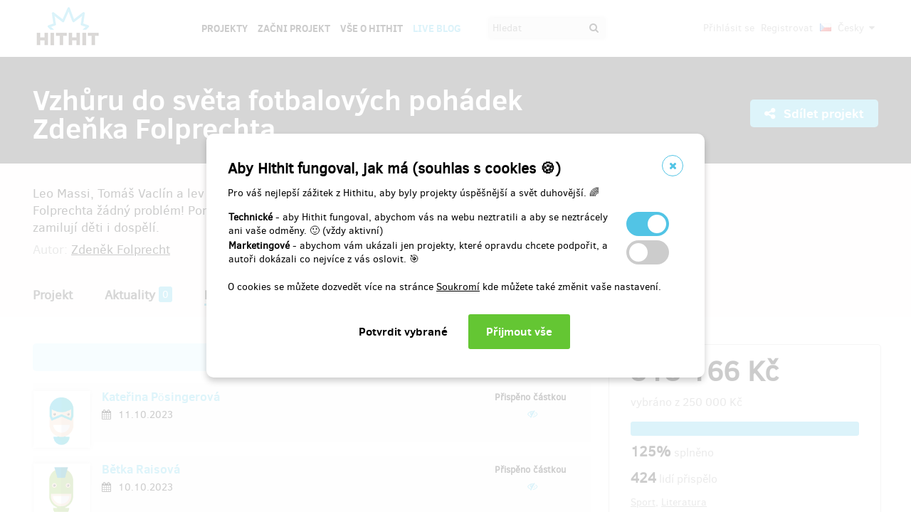

--- FILE ---
content_type: text/html;charset=UTF-8
request_url: https://www.hithit.com/cs/project/12231/vzhuru-do-sveta-fotbalovych-pohadek-zdenka-folprechta/contributors;AWWS_SESSIONID=2CE6A9C6113120BD39E0D4A11E8FA9A2
body_size: 113664
content:



	<!DOCTYPE html>
<!--[if IE 9]><html class="ie9" lang="cs"><![endif]-->
<!--[if (gt IE 9)|!(IE)]><!-->
<html lang="cs">
<!--<![endif]-->


			<head>
		<title>Hithit - Vzhůru do světa fotbalov&yacute;ch poh&aacute;dek Zdeňka Folprechta</title>
		<meta charset="utf-8">
		<meta name="viewport" content="initial-scale=1.0,minimum-scale=1.0,maximum-scale=1.0,user-scalable=no">
		<meta name="application-version" content="1.0.79" />
		<link rel="shortcut icon" type="image/x-icon" href="https://d2fc819w98cyv2.cloudfront.net/gui/images/favicon.ico">		
		
		<meta name="baseUrl" content="https://www.hithit.com" />
		<meta name="cssRoot" content="https://d2fc819w98cyv2.cloudfront.net/gui/css" />
		<meta name="jsRoot" content="https://d2fc819w98cyv2.cloudfront.net/gui/js" />
		<meta name="imgRoot" content="https://d2fc819w98cyv2.cloudfront.net/gui/images" />
		
		<meta name="dateFormat" content="dd.MM.yyyy" />
		<meta name="timeFormat" content="HH:mm" />
		<meta name="dateTimeFormat" content="dd.MM.yyyy HH:mm" />

			
	
	
		<link href="https://d2fc819w98cyv2.cloudfront.net/gui/css/minified.1.0.79.css" media="screen, projection" rel="stylesheet" type="text/css" />
	


<!--[if lte IE 9]>
	<link href="https://d2fc819w98cyv2.cloudfront.net/gui/css/msie9.css" media="screen, projection" rel="stylesheet" type="text/css" />
<![endif]-->


			<meta name="language" content="cs" />
			<meta name="pageUrl" content="/cs/project/12231/vzhuru-do-sveta-fotbalovych-pohadek-zdenka-folprechta/contributors" />
			<meta name="decimalSeparator" content="," />
			<meta name="thousandsSeparator" content="" />
			
			
			<script type="text/javascript" src ="//widget.instabot.io/jsapi/rokoInstabot.js" crossorigin>
			    apiKey: "PZ9jtkU3pynQ0cFUBFTIQrK92xJUKxlru3wGLl6TxFU="
			</script>
			
			<meta property="fb:app_id" content="478773792167942" />
			<meta name="facebook-domain-verification" content="rtg1o0k4gomdwxdc1zqk4bn37xa73b" />
			<meta property="packeta:api_key" content="de7dda0184b97c16" />
			
			

	
	
		<meta property="og:title" content="Hithit - Vzhůru do světa fotbalových pohádek Zdeňka Folprechta">
	

<meta property="og:url" content="https://www.hithit.com/cs/project/12231/vzhuru-do-sveta-fotbalovych-pohadek-zdenka-folprechta/contributors">
<meta property="og:site_name" content="Hithit">
<meta property="og:type" content="website">
<meta name="twitter:card" content="summary">

	<meta property="og:description" content="Leo Massi, Tomáš Vaclín a lev Kristián v hlavní roli? V knize pohádek bývalého fotbalisty Zdeňka Folprechta žádný problém! Pomozte nám vydat knížku veselých fotbalových příběhů, kterou si zamilují děti i dospělí.">
	
		<meta property="og:image" content="https://d2fc819w98cyv2.cloudfront.net/projects/project_12231/project/project_image_1692948350291_600x400" >
		<meta name="twitter:image:src" content="https://d2fc819w98cyv2.cloudfront.net/projects/project_12231/project/project_image_1692948350291_600x400" >
	

<meta property="og:image" content="https://d2fc819w98cyv2.cloudfront.net/gui/images/new/logo-square.png">
			


<!-- Google Analytics enabled for environment 'live' with tracking code 'UA-36295576-5'. -->

<!-- Global site tag (gtag.js) - Google Analytics -->
<script	async src="https://www.googletagmanager.com/gtag/js?id=UA-36295576-5"></script>
<script>
	window.dataLayer = window.dataLayer || [];
	function gtag(){window.dataLayer.push(arguments);}
	gtag('js', new Date());
	gtag('consent', 'default', {'functionality_storage': 'granted',
								'security_storage': 'granted',
								'ad_storage': 'denied', 
								'ad_user_data': 'denied',
								'ad_personalization': 'denied',
								'analytics_storage': 'denied',
								'personalization_storage': 'denied',
								'wait_for_update': 500});
	gtag('config', 'UA-36295576-5');
</script>
			


<!-- Google Tag Manager -->
<script>
	(function(w, d, s, l, i) {
		w[l] = w[l] || [];
		w[l].push({
			'gtm.start' : new Date().getTime(),
			event : 'gtm.js'
		});
		var f = d.getElementsByTagName(s)[0], j = d.createElement(s), dl = l != 'dataLayer' ? '&l='
				+ l
				: '';
		j.async = true;
		j.src = 'https://www.googletagmanager.com/gtm.js?id=' + i + dl;
		f.parentNode.insertBefore(j, f);
		
	})(window, document, 'script', 'dataLayer', 'GTM-NVVVGRH');
</script>
<!-- End Google Tag Manager -->
			<div class="cookie-dialog">
	<div class="cookie-in">
		<div class="cookie-box">
			<a href="#" class="cookie-close" title="Zavřít okno"><span class="fa fa-close"></span></a>
			<h2>Aby Hithit fungoval, jak má (souhlas s cookies &#x1F36A;)</h2>
			<p>Pro váš nejlepší zážitek z Hithitu, aby byly projekty úspěšnější a svět duhovější. &#x1F308;</p>
			
			<table>
				<tr>
					<td><b>Technické</b> - aby Hithit fungoval, abychom vás na webu neztratili a aby se neztrácely ani vaše odměny. &#x1F642; (vždy aktivní)</th>
					<td>
						<label class="switch">
						  <input type="checkbox" name="technicalCookiesConsent" id="technicalCookiesConsent_input" disabled="disabled" checked="checked">
						  <span class="checkboxSlider round"></span>
						</label>
					</td>
				</tr>
				<tr>
					<td><b>Marketingové</b> - abychom vám ukázali jen projekty, které opravdu chcete podpořit, a autoři dokázali co nejvíce z vás oslovit. &#x1F3AF;</td>
					<td>
						<label class="switch">
						  <input type="checkbox" name="marketingCookiesConsent" id="marketingCookiesConsent_input">
						  <span class="checkboxSlider round"></span>
						</label>
					</td>
				</tr>
			</table>
			
			<br><div>
				O cookies se můžete dozvedět více na stránce <a href="https://www.hithit.com/cs/article/privacyPolicy#cookies">Soukromí</a> kde můžete také změnit vaše nastavení.
			</div><br>
			
			<div id="cookie-dialog_buttonbar" class="awf-buttonBar " >
				<span id="application_coookieNotice_save" class="awf-button awf-submitButton">
					<input type="submit" name="" value="Potvrdit vybrané" id="application_coookieNotice_save_button" class="pg-content-button gray" title="">
				</span>
				
				
				<span id="application_coookieNotice_acceptAll" class=" awf-button awf-submitButton" >
	<input type="submit" name="" value="Přijmout v&scaron;e" id="application_coookieNotice_acceptAll_button" class="pg-content-button green" title="" />
</span>
					</div>
			
		</div>
	</div>
</div>
<div class="cookie-overlay"></div>
			
			</head>

		
	<body id="page_cs__project__12231__vzhuru-do-sveta-fotbalovych-pohadek-zdenka-folprechta__contributors" class="section_default environment_live lang_cs section_project jsDisabled" >

			<div class="staticWrapper ">
				
				<script src="https://d2fc819w98cyv2.cloudfront.net/gui/js/loader.js"></script>
				
				
					
					
						
					
				
				
				


<!-- Google Tag Manager (noscript) -->
<noscript>
	<iframe src="https://www.googletagmanager.com/ns.html?GTM-NVVVGRH"
		height="0" width="0" style="display: none; visibility: hidden"></iframe>
</noscript>
<!-- End Google Tag Manager (noscript) -->
			
				<div class="share">
	<div class="share-in">
		<div class="share-box">
			<a href="#" class="share-close" title="Zavřít okno"><span class="fa fa-close"></span></a>
			<h2>Sdílet projekt "<span class="projectTeaserName"></span>"</h2>
			<ul>
				<li>					
					<a href="#" class="facebook_share">		
						<span class="fa fa-facebook-square"></span>						
						Sdílej na Facebooku		
					</a>
				</li>				
				<li>				
					<a href="#" class="twitter_share">
						<span class="fab fab-twitter-square"></span>
						Sdílej na Twitteru
					</a>
				</li>			
				<li>
					<a href="#" class="share-toggle">
						<span class="fa fa-code"></span>
						Vložit do stránky
					</a>
				</li>
			</ul>
			<div class="share-box-embed"></div>
		</div>
	</div>
</div>
<div class="share-overlay"></div>
	
				<div class="pg">
					<div class="pg-menu">
						<div class="wrap">
							


<div class="pg-menu-logo">
	
	<a id="url" class=" awf-link awf-linkImage awf-active" href="https://www.hithit.com/cs/home" title="Hithit" >
	<img src="https://d2fc819w98cyv2.cloudfront.net/gui/images/logo.png" alt="" />
</a>
</div>

<div class="pg-menu-language pg-hover-menu">
	<ul>
		<li>
			
			<a href="#">
				<img src="https://d2fc819w98cyv2.cloudfront.net/gui/images/icons/countryFlags/cz.png" class="countryFlag currentCountryFlag" alt="CZ" width="16" height="11" /> 
				Česky 
				<span class="fa fa-caret-down hidden-sm"></span>
			</a>
			<ul>
				
					<li>
						<a href="/cs/language/select?lang=cs&url=/cs/project/12231/vzhuru-do-sveta-fotbalovych-pohadek-zdenka-folprechta/contributors">
							<img src="https://d2fc819w98cyv2.cloudfront.net/gui/images/icons/countryFlags/cz.png" class="countryFlag" alt="CZ" width="16" height="11" /> 
							Česky
						</a>
					</li>
				
					<li>
						<a href="/en/language/select?lang=en&url=/cs/project/12231/vzhuru-do-sveta-fotbalovych-pohadek-zdenka-folprechta/contributors">
							<img src="https://d2fc819w98cyv2.cloudfront.net/gui/images/icons/countryFlags/us.png" class="countryFlag" alt="US" width="16" height="11" /> 
							English
						</a>
					</li>
				
					<li>
						<a href="/sk/language/select?lang=sk&url=/cs/project/12231/vzhuru-do-sveta-fotbalovych-pohadek-zdenka-folprechta/contributors">
							<img src="https://d2fc819w98cyv2.cloudfront.net/gui/images/icons/countryFlags/sk.png" class="countryFlag" alt="SK" width="16" height="11" /> 
							Slovensky
						</a>
					</li>
				
			</ul>
		</li>
	</ul>
</div>

<div class="pg-menu-user pg-hover-menu">
	<ul>
		<li>
			<a href="#"><span class="fa fa-user"></span></a>
			<ul>
				
					
					
						<li><a id="common_action_login" class=" awf-link awf-active" href="https://www.hithit.com/cs/login?spring-security-redirect=/cs/project/12231/vzhuru-do-sveta-fotbalovych-pohadek-zdenka-folprechta/contributors" title="" >Přihl&aacute;sit se</a></li>
						<li><a id="common_action_register" class=" awf-link awf-active" href="https://www.hithit.com/cs/register" title="" >Registrovat</a></li>
					
				
			</ul>
		</li>
	</ul>
</div>

<div class="pg-menu-menu">
	<a href="#" class="pg-menu-menu-expand"><span class="fa fa-align-justify"></span></a>
	<ul>
		
			
			
				<li><a id="menu_main_projects" class=" awf-link awf-active" href="https://www.hithit.com/cs/search" title="" >Projekty</a></li>
				<li><a id="menu_main_createProject" class=" awf-link awf-active" href="https://www.hithit.com/cs/projectproposal/create" title="" >Začni projekt</a></li>
			
		
		
		<li>
			<a id="menu_main_aboutHithit" class=" awf-link awf-active" href="https://www.hithit.com/cs/article/whatIsHithit" title="" >V&scaron;e o Hithit</a>
		</li>
		
		<li>
			<a href="https://live.hithit.com" target="_blank" class="invertedColor">Live Blog</a>
		</li>
		
		<li>
			<form method="get" action="https://www.hithit.com/cs/search">
				<input type="text" name="keyword" placeholder="Hledat" />
				<button type="submit"><span class="fa fa-search"></span></button>
			</form>
		</li>
	</ul>
</div>
						</div>
					</div>
					
					





					
					
					<div class="flashWrap">
						<div class="wrap">
							
				
							
				
							
							
							
							
							<div id="messages" class="awf-messageBlock"></div>
						</div>		
					</div>
					



<div class="projectDetail">
	<div class="pg-head">
	<div class="wrap">
		<div class="pg-head-title clearfix">
			<h1>Vzhůru do světa fotbalových pohádek Zdeňka Folprechta</h1>
			<div class="pg-head-links">
				
					<span class="pg-head-title-share social_link" data-project-name="Vzhůru do světa fotbalových pohádek Zdeňka Folprechta"  data-project-url="https://www.hithit.com/cs/project/12231/vzhuru-do-sveta-fotbalovych-pohadek-zdenka-folprechta"
					data-project-embeded-url="https://www.hithit.com/cs/project/12231/cs/vzhuru-do-sveta-fotbalovych-pohadek-zdenka-folprechta/embedCodes">
						<a href="#"> 
							<span class="fa fa-share-alt" ></span>
							Sdílet projekt
						</a>
					</span>
									
				
			</div>
		</div>
	</div>
</div>
	
	<div class="project-detail-layout-head">
		 <div class="wrap">
			<div class="header-project-detail-layout">		
				<div class="pg-project-partner">
	

							
		
		
			
				
			
				
			
		
	
</div>

<div class="pg-project-top">
	<p class="">
		Leo Massi, Tomáš Vaclín a lev Kristián v hlavní roli? V knize pohádek bývalého fotbalisty Zdeňka Folprechta žádný problém! Pomozte nám vydat knížku veselých fotbalových příběhů, kterou si zamilují děti i dospělí.
	</p>
	<div class="">
		
			<div class="projectAuthor">
				<p>
					<small>
						Autor:
						<a id="url_2" class=" awf-link awf-active" href="https://www.hithit.com/cs/search/author/12231" title="" >Zdeněk Folprecht</a>
					</small>
				</p>
			</div>
		
	</div>			
</div>
				<div class="pg-project-menu">
	<ul>
		<li class="">
			<a id="projectDetail" class=" awf-link awf-active" href="https://www.hithit.com/cs/project/12231/vzhuru-do-sveta-fotbalovych-pohadek-zdenka-folprechta" title="" >Projekt</a>
		</li>
		<li class ="">
			<a id="projectNews" class=" awf-link awf-active" href="https://www.hithit.com/cs/project/12231/vzhuru-do-sveta-fotbalovych-pohadek-zdenka-folprechta/news" title="" >Aktuality</a>
			<strong>0</strong>
		</li>
		<li class ="active">
			<a id="projectBackers" class=" awf-link awf-active" href="https://www.hithit.com/cs/project/12231/vzhuru-do-sveta-fotbalovych-pohadek-zdenka-folprechta/contributors" title="" >Přispěvatel&eacute;</a>
			<strong>424</strong>
		</li>
		<li class ="">
			<a id="projectFaq" class=" awf-link awf-active" href="https://www.hithit.com/cs/project/12231/vzhuru-do-sveta-fotbalovych-pohadek-zdenka-folprechta/faq" title="" >Ot&aacute;zky a odpovědi</a>
			<strong>0</strong>
		</li>
	</ul>
</div>
			</div>
		</div>
	</div>
	
	<div class="pg-project project-detail-layout">
		<div class="wrap">
			<div class="fixedPanelStart"></div>
	        <div class="fixedPanelWrapper">
		        <div class="pg-project-main detailLayout">
					
<div class="backersDetail profileBackers contentBlock">		
	
			<div class="anonymousInfoBox">
				276 fanoušků přispělo anonymně
			</div>						
		
	<div id="backersList" class="pg-project-main-float">	
							
		
			<div class="backer clearfix">
				<div class="col backerPhoto publicUserProfileLink">
					<a href="https://www.hithit.com/cs/project/12231/contributors/370661" data-user-profile="https://www.hithit.com/cs/user/370661/profile">
					
						
							

								
								
								

	
		
	

	

								

							<div class="superHeroImageWrapper">
								<img src="https://d2fc819w98cyv2.cloudfront.net/gui/images/icons/superheroes/icon-superhero-12.png" title="Kateřina Pösingerová"
									class="backerImage allCorners outerShadow" />
								</div>
							
							
						
						
					</a>
				</div>
				<div class="col backerInfo">
					<div class="row backerName publicUserProfileLink">
						
							
								<a id="url_3" class=" awf-link awf-active" href="https://www.hithit.com/cs/project/12231/contributors/370661" title=""  data-user-profile="https://www.hithit.com/cs/user/370661/profile">
									Kateřina P&ouml;singerov&aacute;
								</a>
							
							
						 
					</div>
					
					
						<div class="row backerDate">
							<div class="col"><i class="fa fa-calendar"></i></div>
							<div class="col">11.10.2023</div>
						</div>
					
					
					
				</div>
				<div class="col backerAmount ">
						<div class="label">Přispěno částkou</div>
						<div class="value">
							
								
								
									<div class="privateAmount">										
										<span class="sh-help">
											<span class="fa fa-eye-slash"></span>									
											<div class="awf-help">
												Uživatel si nepřál zveřejnit výši příspěvku.
											</div>	
										</span>
									</div>
								
							
							
							
							
						</div>
				</div>
			</div>	
		
			<div class="backer clearfix">
				<div class="col backerPhoto publicUserProfileLink">
					<a href="https://www.hithit.com/cs/project/12231/contributors/370634" data-user-profile="https://www.hithit.com/cs/user/370634/profile">
					
						
							

								
								
								

	
		
	

	

								

							<div class="superHeroImageWrapper">
								<img src="https://d2fc819w98cyv2.cloudfront.net/gui/images/icons/superheroes/icon-superhero-15.png" title="Bětka Raisová"
									class="backerImage allCorners outerShadow" />
								</div>
							
							
						
						
					</a>
				</div>
				<div class="col backerInfo">
					<div class="row backerName publicUserProfileLink">
						
							
								<a id="url_4" class=" awf-link awf-active" href="https://www.hithit.com/cs/project/12231/contributors/370634" title=""  data-user-profile="https://www.hithit.com/cs/user/370634/profile">
									Bětka Raisov&aacute;
								</a>
							
							
						 
					</div>
					
					
						<div class="row backerDate">
							<div class="col"><i class="fa fa-calendar"></i></div>
							<div class="col">10.10.2023</div>
						</div>
					
					
					
				</div>
				<div class="col backerAmount ">
						<div class="label">Přispěno částkou</div>
						<div class="value">
							
								
								
									<div class="privateAmount">										
										<span class="sh-help">
											<span class="fa fa-eye-slash"></span>									
											<div class="awf-help">
												Uživatel si nepřál zveřejnit výši příspěvku.
											</div>	
										</span>
									</div>
								
							
							
							
							
						</div>
				</div>
			</div>	
		
			<div class="backer clearfix">
				<div class="col backerPhoto publicUserProfileLink">
					<a href="https://www.hithit.com/cs/project/12231/contributors/370638" data-user-profile="https://www.hithit.com/cs/user/370638/profile">
					
						
							

								
								
								

	
		
	

	

								

							<div class="superHeroImageWrapper">
								<img src="https://d2fc819w98cyv2.cloudfront.net/gui/images/icons/superheroes/icon-superhero-4.png" title="Pavel Major"
									class="backerImage allCorners outerShadow" />
								</div>
							
							
						
						
					</a>
				</div>
				<div class="col backerInfo">
					<div class="row backerName publicUserProfileLink">
						
							
								<a id="url_5" class=" awf-link awf-active" href="https://www.hithit.com/cs/project/12231/contributors/370638" title=""  data-user-profile="https://www.hithit.com/cs/user/370638/profile">
									Pavel Major
								</a>
							
							
						 
					</div>
					
					
						<div class="row backerDate">
							<div class="col"><i class="fa fa-calendar"></i></div>
							<div class="col">10.10.2023</div>
						</div>
					
					
					
				</div>
				<div class="col backerAmount ">
						<div class="label">Přispěno částkou</div>
						<div class="value">
							
								
								
									<div class="privateAmount">										
										<span class="sh-help">
											<span class="fa fa-eye-slash"></span>									
											<div class="awf-help">
												Uživatel si nepřál zveřejnit výši příspěvku.
											</div>	
										</span>
									</div>
								
							
							
							
							
						</div>
				</div>
			</div>	
		
			<div class="backer clearfix">
				<div class="col backerPhoto publicUserProfileLink">
					<a href="https://www.hithit.com/cs/project/12231/contributors/370627" data-user-profile="https://www.hithit.com/cs/user/370627/profile">
					
						
							

								
								
								

	

	
		
	

								

							<div class="superHeroImageWrapper">
								<img src="https://www.hithit.com/cs/generateImage/profile/370627" title="Jiří Šípek"
									class="backerImage allCorners outerShadow" />
								</div>
							
							
						
						
					</a>
				</div>
				<div class="col backerInfo">
					<div class="row backerName publicUserProfileLink">
						
							
								<a id="url_6" class=" awf-link awf-active" href="https://www.hithit.com/cs/project/12231/contributors/370627" title=""  data-user-profile="https://www.hithit.com/cs/user/370627/profile">
									Jiř&iacute; &Scaron;&iacute;pek
								</a>
							
							
						 
					</div>
					
					
						<div class="row backerDate">
							<div class="col"><i class="fa fa-calendar"></i></div>
							<div class="col">10.10.2023</div>
						</div>
					
					
						<div class="row backerReward">
							<div class="col"><i class="fa fa-gift"></i></div>
							<div class="col">Knížka pohádek + omalovánky</div>
						</div>
					
					
				</div>
				<div class="col backerAmount ">
						<div class="label">Přispěno částkou</div>
						<div class="value">
							
								
									
										
											<span class="currency " >599&nbsp;Kč</span>
										
										
									
								
								
							
							
							
							
						</div>
				</div>
			</div>	
		
			<div class="backer clearfix">
				<div class="col backerPhoto publicUserProfileLink">
					<a href="https://www.hithit.com/cs/project/12231/contributors/24762" data-user-profile="https://www.hithit.com/cs/user/24762/profile">
					
						
							

								
								
								

	
		
	

	

								

							<div class="superHeroImageWrapper">
								<img src="https://d2fc819w98cyv2.cloudfront.net/gui/images/icons/superheroes/icon-superhero-13.png" title="Jan Sochacky"
									class="backerImage allCorners outerShadow" />
								</div>
							
							
						
						
					</a>
				</div>
				<div class="col backerInfo">
					<div class="row backerName publicUserProfileLink">
						
							
								<a id="url_7" class=" awf-link awf-active" href="https://www.hithit.com/cs/project/12231/contributors/24762" title=""  data-user-profile="https://www.hithit.com/cs/user/24762/profile">
									Jan Sochacky
								</a>
							
							
						 
					</div>
					
					
						<div class="row backerDate">
							<div class="col"><i class="fa fa-calendar"></i></div>
							<div class="col">10.10.2023</div>
						</div>
					
					
					
				</div>
				<div class="col backerAmount ">
						<div class="label">Přispěno částkou</div>
						<div class="value">
							
								
								
									<div class="privateAmount">										
										<span class="sh-help">
											<span class="fa fa-eye-slash"></span>									
											<div class="awf-help">
												Uživatel si nepřál zveřejnit výši příspěvku.
											</div>	
										</span>
									</div>
								
							
							
							
							
						</div>
				</div>
			</div>	
		
			<div class="backer clearfix">
				<div class="col backerPhoto publicUserProfileLink">
					<a href="https://www.hithit.com/cs/project/12231/contributors/314193" data-user-profile="https://www.hithit.com/cs/user/314193/profile">
					
						
							

								
								
								

	
		
	

	

								

							<div class="superHeroImageWrapper">
								<img src="https://d2fc819w98cyv2.cloudfront.net/gui/images/icons/superheroes/icon-superhero-4.png" title="Jiří Bittner"
									class="backerImage allCorners outerShadow" />
								</div>
							
							
						
						
					</a>
				</div>
				<div class="col backerInfo">
					<div class="row backerName publicUserProfileLink">
						
							
								<a id="url_8" class=" awf-link awf-active" href="https://www.hithit.com/cs/project/12231/contributors/314193" title=""  data-user-profile="https://www.hithit.com/cs/user/314193/profile">
									Jiř&iacute; Bittner
								</a>
							
							
						 
					</div>
					
					
						<div class="row backerDate">
							<div class="col"><i class="fa fa-calendar"></i></div>
							<div class="col">10.10.2023</div>
						</div>
					
					
						<div class="row backerReward">
							<div class="col"><i class="fa fa-gift"></i></div>
							<div class="col">Knížka pohádek – 3. etapa</div>
						</div>
					
					
				</div>
				<div class="col backerAmount ">
						<div class="label">Přispěno částkou</div>
						<div class="value">
							
								
									
										
											<span class="currency " >349&nbsp;Kč</span>
										
										
									
								
								
							
							
							
							
						</div>
				</div>
			</div>	
		
			<div class="backer clearfix">
				<div class="col backerPhoto publicUserProfileLink">
					<a href="https://www.hithit.com/cs/project/12231/contributors/370612" data-user-profile="https://www.hithit.com/cs/user/370612/profile">
					
						
							

								
								
								

	
		
	

	

								

							<div class="superHeroImageWrapper">
								<img src="https://d2fc819w98cyv2.cloudfront.net/gui/images/icons/superheroes/icon-superhero-8.png" title="Lukáš Mařan"
									class="backerImage allCorners outerShadow" />
								</div>
							
							
						
						
					</a>
				</div>
				<div class="col backerInfo">
					<div class="row backerName publicUserProfileLink">
						
							
								<a id="url_9" class=" awf-link awf-active" href="https://www.hithit.com/cs/project/12231/contributors/370612" title=""  data-user-profile="https://www.hithit.com/cs/user/370612/profile">
									Luk&aacute;&scaron; Mařan
								</a>
							
							
						 
					</div>
					
					
						<div class="row backerDate">
							<div class="col"><i class="fa fa-calendar"></i></div>
							<div class="col">10.10.2023</div>
						</div>
					
					
					
				</div>
				<div class="col backerAmount ">
						<div class="label">Přispěno částkou</div>
						<div class="value">
							
								
								
									<div class="privateAmount">										
										<span class="sh-help">
											<span class="fa fa-eye-slash"></span>									
											<div class="awf-help">
												Uživatel si nepřál zveřejnit výši příspěvku.
											</div>	
										</span>
									</div>
								
							
							
							
							
						</div>
				</div>
			</div>	
		
			<div class="backer clearfix">
				<div class="col backerPhoto publicUserProfileLink">
					<a href="https://www.hithit.com/cs/project/12231/contributors/370611" data-user-profile="https://www.hithit.com/cs/user/370611/profile">
					
						
							

								
								
								

	
		
	

	

								

							<div class="superHeroImageWrapper">
								<img src="https://d2fc819w98cyv2.cloudfront.net/gui/images/icons/superheroes/icon-superhero-7.png" title="Jaroslav Smrčka"
									class="backerImage allCorners outerShadow" />
								</div>
							
							
						
						
					</a>
				</div>
				<div class="col backerInfo">
					<div class="row backerName publicUserProfileLink">
						
							
								<a id="url_10" class=" awf-link awf-active" href="https://www.hithit.com/cs/project/12231/contributors/370611" title=""  data-user-profile="https://www.hithit.com/cs/user/370611/profile">
									Jaroslav Smrčka
								</a>
							
							
						 
					</div>
					
					
						<div class="row backerDate">
							<div class="col"><i class="fa fa-calendar"></i></div>
							<div class="col">10.10.2023</div>
						</div>
					
					
					
				</div>
				<div class="col backerAmount ">
						<div class="label">Přispěno částkou</div>
						<div class="value">
							
								
								
									<div class="privateAmount">										
										<span class="sh-help">
											<span class="fa fa-eye-slash"></span>									
											<div class="awf-help">
												Uživatel si nepřál zveřejnit výši příspěvku.
											</div>	
										</span>
									</div>
								
							
							
							
							
						</div>
				</div>
			</div>	
		
			<div class="backer clearfix">
				<div class="col backerPhoto publicUserProfileLink">
					<a href="https://www.hithit.com/cs/project/12231/contributors/370596" data-user-profile="https://www.hithit.com/cs/user/370596/profile">
					
						
							

								
								
								

	
		
	

	

								

							<div class="superHeroImageWrapper">
								<img src="https://d2fc819w98cyv2.cloudfront.net/gui/images/icons/superheroes/icon-superhero-7.png" title="Martin Pötter"
									class="backerImage allCorners outerShadow" />
								</div>
							
							
						
						
					</a>
				</div>
				<div class="col backerInfo">
					<div class="row backerName publicUserProfileLink">
						
							
								<a id="url_11" class=" awf-link awf-active" href="https://www.hithit.com/cs/project/12231/contributors/370596" title=""  data-user-profile="https://www.hithit.com/cs/user/370596/profile">
									Martin P&ouml;tter
								</a>
							
							
						 
					</div>
					
					
						<div class="row backerDate">
							<div class="col"><i class="fa fa-calendar"></i></div>
							<div class="col">9.10.2023</div>
						</div>
					
					
					
				</div>
				<div class="col backerAmount ">
						<div class="label">Přispěno částkou</div>
						<div class="value">
							
								
								
									<div class="privateAmount">										
										<span class="sh-help">
											<span class="fa fa-eye-slash"></span>									
											<div class="awf-help">
												Uživatel si nepřál zveřejnit výši příspěvku.
											</div>	
										</span>
									</div>
								
							
							
							
							
						</div>
				</div>
			</div>	
		
			<div class="backer clearfix">
				<div class="col backerPhoto publicUserProfileLink">
					<a href="https://www.hithit.com/cs/project/12231/contributors/370580" data-user-profile="https://www.hithit.com/cs/user/370580/profile">
					
						
							

								
								
								

	
		
	

	

								

							<div class="superHeroImageWrapper">
								<img src="https://d2fc819w98cyv2.cloudfront.net/gui/images/icons/superheroes/icon-superhero-6.png" title="Ondřej Lukeš"
									class="backerImage allCorners outerShadow" />
								</div>
							
							
						
						
					</a>
				</div>
				<div class="col backerInfo">
					<div class="row backerName publicUserProfileLink">
						
							
								<a id="url_12" class=" awf-link awf-active" href="https://www.hithit.com/cs/project/12231/contributors/370580" title=""  data-user-profile="https://www.hithit.com/cs/user/370580/profile">
									Ondřej Luke&scaron;
								</a>
							
							
						 
					</div>
					
					
						<div class="row backerDate">
							<div class="col"><i class="fa fa-calendar"></i></div>
							<div class="col">9.10.2023</div>
						</div>
					
					
						<div class="row backerReward">
							<div class="col"><i class="fa fa-gift"></i></div>
							<div class="col">Knížka pohádek – 3. etapa</div>
						</div>
					
					
				</div>
				<div class="col backerAmount ">
						<div class="label">Přispěno částkou</div>
						<div class="value">
							
								
									
										
											<span class="currency " >349&nbsp;Kč</span>
										
										
									
								
								
							
							
							
							
						</div>
				</div>
			</div>	
		
			<div class="backer clearfix">
				<div class="col backerPhoto publicUserProfileLink">
					<a href="https://www.hithit.com/cs/project/12231/contributors/370570" data-user-profile="https://www.hithit.com/cs/user/370570/profile">
					
						
							

								
								
								

	
		
	

	

								

							<div class="superHeroImageWrapper">
								<img src="https://d2fc819w98cyv2.cloudfront.net/gui/images/icons/superheroes/icon-superhero-11.png" title="Veronika Červienková"
									class="backerImage allCorners outerShadow" />
								</div>
							
							
						
						
					</a>
				</div>
				<div class="col backerInfo">
					<div class="row backerName publicUserProfileLink">
						
							
								<a id="url_13" class=" awf-link awf-active" href="https://www.hithit.com/cs/project/12231/contributors/370570" title=""  data-user-profile="https://www.hithit.com/cs/user/370570/profile">
									Veronika Červienkov&aacute;
								</a>
							
							
						 
					</div>
					
					
						<div class="row backerDate">
							<div class="col"><i class="fa fa-calendar"></i></div>
							<div class="col">9.10.2023</div>
						</div>
					
					
					
				</div>
				<div class="col backerAmount ">
						<div class="label">Přispěno částkou</div>
						<div class="value">
							
								
								
									<div class="privateAmount">										
										<span class="sh-help">
											<span class="fa fa-eye-slash"></span>									
											<div class="awf-help">
												Uživatel si nepřál zveřejnit výši příspěvku.
											</div>	
										</span>
									</div>
								
							
							
							
							
						</div>
				</div>
			</div>	
		
			<div class="backer clearfix">
				<div class="col backerPhoto publicUserProfileLink">
					<a href="https://www.hithit.com/cs/project/12231/contributors/63762" data-user-profile="https://www.hithit.com/cs/user/63762/profile">
					
						
							

								
								
								

	
		
	

	

								

							<div class="superHeroImageWrapper">
								<img src="https://d2fc819w98cyv2.cloudfront.net/gui/images/icons/superheroes/icon-superhero-13.png" title="Romana Bičíková"
									class="backerImage allCorners outerShadow" />
								</div>
							
							
						
						
					</a>
				</div>
				<div class="col backerInfo">
					<div class="row backerName publicUserProfileLink">
						
							
								<a id="url_14" class=" awf-link awf-active" href="https://www.hithit.com/cs/project/12231/contributors/63762" title=""  data-user-profile="https://www.hithit.com/cs/user/63762/profile">
									Romana Bič&iacute;kov&aacute;
								</a>
							
							
						 
					</div>
					
					
						<div class="row backerDate">
							<div class="col"><i class="fa fa-calendar"></i></div>
							<div class="col">9.10.2023</div>
						</div>
					
					
					
				</div>
				<div class="col backerAmount ">
						<div class="label">Přispěno částkou</div>
						<div class="value">
							
								
								
									<div class="privateAmount">										
										<span class="sh-help">
											<span class="fa fa-eye-slash"></span>									
											<div class="awf-help">
												Uživatel si nepřál zveřejnit výši příspěvku.
											</div>	
										</span>
									</div>
								
							
							
							
							
						</div>
				</div>
			</div>	
		
			<div class="backer clearfix">
				<div class="col backerPhoto publicUserProfileLink">
					<a href="https://www.hithit.com/cs/project/12231/contributors/134295" data-user-profile="https://www.hithit.com/cs/user/134295/profile">
					
						
							

								
								
								

	

	
		
	

								

							<div class="superHeroImageWrapper">
								<img src="https://www.hithit.com/cs/generateImage/profile/134295" title="Nikol Kuncová"
									class="backerImage allCorners outerShadow" />
								</div>
							
							
						
						
					</a>
				</div>
				<div class="col backerInfo">
					<div class="row backerName publicUserProfileLink">
						
							
								<a id="url_15" class=" awf-link awf-active" href="https://www.hithit.com/cs/project/12231/contributors/134295" title=""  data-user-profile="https://www.hithit.com/cs/user/134295/profile">
									Nikol Kuncov&aacute;
								</a>
							
							
						 
					</div>
					
					
						<div class="row backerDate">
							<div class="col"><i class="fa fa-calendar"></i></div>
							<div class="col">8.10.2023</div>
						</div>
					
					
					
				</div>
				<div class="col backerAmount ">
						<div class="label">Přispěno částkou</div>
						<div class="value">
							
								
								
									<div class="privateAmount">										
										<span class="sh-help">
											<span class="fa fa-eye-slash"></span>									
											<div class="awf-help">
												Uživatel si nepřál zveřejnit výši příspěvku.
											</div>	
										</span>
									</div>
								
							
							
							
							
						</div>
				</div>
			</div>	
		
			<div class="backer clearfix">
				<div class="col backerPhoto publicUserProfileLink">
					<a href="https://www.hithit.com/cs/project/12231/contributors/370541" data-user-profile="https://www.hithit.com/cs/user/370541/profile">
					
						
							

								
								
								

	
		
	

	

								

							<div class="superHeroImageWrapper">
								<img src="https://d2fc819w98cyv2.cloudfront.net/gui/images/icons/superheroes/icon-superhero-12.png" title="Petr Kordula"
									class="backerImage allCorners outerShadow" />
								</div>
							
							
						
						
					</a>
				</div>
				<div class="col backerInfo">
					<div class="row backerName publicUserProfileLink">
						
							
								<a id="url_16" class=" awf-link awf-active" href="https://www.hithit.com/cs/project/12231/contributors/370541" title=""  data-user-profile="https://www.hithit.com/cs/user/370541/profile">
									Petr Kordula
								</a>
							
							
						 
					</div>
					
					
						<div class="row backerDate">
							<div class="col"><i class="fa fa-calendar"></i></div>
							<div class="col">8.10.2023</div>
						</div>
					
					
					
				</div>
				<div class="col backerAmount ">
						<div class="label">Přispěno částkou</div>
						<div class="value">
							
								
								
									<div class="privateAmount">										
										<span class="sh-help">
											<span class="fa fa-eye-slash"></span>									
											<div class="awf-help">
												Uživatel si nepřál zveřejnit výši příspěvku.
											</div>	
										</span>
									</div>
								
							
							
							
							
						</div>
				</div>
			</div>	
		
			<div class="backer clearfix">
				<div class="col backerPhoto publicUserProfileLink">
					<a href="https://www.hithit.com/cs/project/12231/contributors/370515" data-user-profile="https://www.hithit.com/cs/user/370515/profile">
					
						
							

								
								
								

	
		
	

	

								

							<div class="superHeroImageWrapper">
								<img src="https://d2fc819w98cyv2.cloudfront.net/gui/images/icons/superheroes/icon-superhero-1.png" title="Pavel Kratina"
									class="backerImage allCorners outerShadow" />
								</div>
							
							
						
						
					</a>
				</div>
				<div class="col backerInfo">
					<div class="row backerName publicUserProfileLink">
						
							
								<a id="url_17" class=" awf-link awf-active" href="https://www.hithit.com/cs/project/12231/contributors/370515" title=""  data-user-profile="https://www.hithit.com/cs/user/370515/profile">
									Pavel Kratina
								</a>
							
							
						 
					</div>
					
					
						<div class="row backerDate">
							<div class="col"><i class="fa fa-calendar"></i></div>
							<div class="col">8.10.2023</div>
						</div>
					
					
						<div class="row backerReward">
							<div class="col"><i class="fa fa-gift"></i></div>
							<div class="col">Knížka pohádek – 3. etapa</div>
						</div>
					
					
				</div>
				<div class="col backerAmount ">
						<div class="label">Přispěno částkou</div>
						<div class="value">
							
								
									
										
											<span class="currency " >698&nbsp;Kč</span>
										
										
									
								
								
							
							
							
							
						</div>
				</div>
			</div>	
		
			<div class="backer clearfix">
				<div class="col backerPhoto publicUserProfileLink">
					<a href="https://www.hithit.com/cs/project/12231/contributors/370508" data-user-profile="https://www.hithit.com/cs/user/370508/profile">
					
						
							

								
								
								

	
		
	

	

								

							<div class="superHeroImageWrapper">
								<img src="https://d2fc819w98cyv2.cloudfront.net/gui/images/icons/superheroes/icon-superhero-9.png" title="Martina Nováková"
									class="backerImage allCorners outerShadow" />
								</div>
							
							
						
						
					</a>
				</div>
				<div class="col backerInfo">
					<div class="row backerName publicUserProfileLink">
						
							
								<a id="url_18" class=" awf-link awf-active" href="https://www.hithit.com/cs/project/12231/contributors/370508" title=""  data-user-profile="https://www.hithit.com/cs/user/370508/profile">
									Martina Nov&aacute;kov&aacute;
								</a>
							
							
						 
					</div>
					
					
						<div class="row backerDate">
							<div class="col"><i class="fa fa-calendar"></i></div>
							<div class="col">7.10.2023</div>
						</div>
					
					
						<div class="row backerReward">
							<div class="col"><i class="fa fa-gift"></i></div>
							<div class="col">Knížka pohádek – 3. etapa</div>
						</div>
					
					
				</div>
				<div class="col backerAmount ">
						<div class="label">Přispěno částkou</div>
						<div class="value">
							
								
									
										
											<span class="currency " >349&nbsp;Kč</span>
										
										
									
								
								
							
							
							
							
						</div>
				</div>
			</div>	
		
			<div class="backer clearfix">
				<div class="col backerPhoto publicUserProfileLink">
					<a href="https://www.hithit.com/cs/project/12231/contributors/165320" data-user-profile="https://www.hithit.com/cs/user/165320/profile">
					
						
							

								
								
								

	
		
	

	

								

							<div class="superHeroImageWrapper">
								<img src="https://d2fc819w98cyv2.cloudfront.net/gui/images/icons/superheroes/icon-superhero-6.png" title="Tomáš Jarolímek"
									class="backerImage allCorners outerShadow" />
								</div>
							
							
						
						
					</a>
				</div>
				<div class="col backerInfo">
					<div class="row backerName publicUserProfileLink">
						
							
								<a id="url_19" class=" awf-link awf-active" href="https://www.hithit.com/cs/project/12231/contributors/165320" title=""  data-user-profile="https://www.hithit.com/cs/user/165320/profile">
									Tom&aacute;&scaron; Jarol&iacute;mek
								</a>
							
							
						 
					</div>
					
					
						<div class="row backerDate">
							<div class="col"><i class="fa fa-calendar"></i></div>
							<div class="col">7.10.2023</div>
						</div>
					
					
						<div class="row backerReward">
							<div class="col"><i class="fa fa-gift"></i></div>
							<div class="col">Knížka pohádek – 3. etapa</div>
						</div>
					
					
				</div>
				<div class="col backerAmount ">
						<div class="label">Přispěno částkou</div>
						<div class="value">
							
								
									
										
											<span class="currency " >349&nbsp;Kč</span>
										
										
									
								
								
							
							
							
							
						</div>
				</div>
			</div>	
		
			<div class="backer clearfix">
				<div class="col backerPhoto publicUserProfileLink">
					<a href="https://www.hithit.com/cs/project/12231/contributors/43903" data-user-profile="https://www.hithit.com/cs/user/43903/profile">
					
						
							

								
								
								

	

	
		
	

								

							<div class="superHeroImageWrapper">
								<img src="https://www.hithit.com/cs/generateImage/profile/43903" title="Michal Prouza"
									class="backerImage allCorners outerShadow" />
								</div>
							
							
						
						
					</a>
				</div>
				<div class="col backerInfo">
					<div class="row backerName publicUserProfileLink">
						
							
								<a id="url_20" class=" awf-link awf-active" href="https://www.hithit.com/cs/project/12231/contributors/43903" title=""  data-user-profile="https://www.hithit.com/cs/user/43903/profile">
									Michal Prouza
								</a>
							
							
						 
					</div>
					
					
						<div class="row backerDate">
							<div class="col"><i class="fa fa-calendar"></i></div>
							<div class="col">7.10.2023</div>
						</div>
					
					
					
				</div>
				<div class="col backerAmount ">
						<div class="label">Přispěno částkou</div>
						<div class="value">
							
								
								
									<div class="privateAmount">										
										<span class="sh-help">
											<span class="fa fa-eye-slash"></span>									
											<div class="awf-help">
												Uživatel si nepřál zveřejnit výši příspěvku.
											</div>	
										</span>
									</div>
								
							
							
							
							
						</div>
				</div>
			</div>	
		
			<div class="backer clearfix">
				<div class="col backerPhoto publicUserProfileLink">
					<a href="https://www.hithit.com/cs/project/12231/contributors/370497" data-user-profile="https://www.hithit.com/cs/user/370497/profile">
					
						
							

								
								
								

	
		
	

	

								

							<div class="superHeroImageWrapper">
								<img src="https://d2fc819w98cyv2.cloudfront.net/gui/images/icons/superheroes/icon-superhero-13.png" title="Jiří Šimek"
									class="backerImage allCorners outerShadow" />
								</div>
							
							
						
						
					</a>
				</div>
				<div class="col backerInfo">
					<div class="row backerName publicUserProfileLink">
						
							
								<a id="url_21" class=" awf-link awf-active" href="https://www.hithit.com/cs/project/12231/contributors/370497" title=""  data-user-profile="https://www.hithit.com/cs/user/370497/profile">
									Jiř&iacute; &Scaron;imek
								</a>
							
							
						 
					</div>
					
					
						<div class="row backerDate">
							<div class="col"><i class="fa fa-calendar"></i></div>
							<div class="col">7.10.2023</div>
						</div>
					
					
					
				</div>
				<div class="col backerAmount ">
						<div class="label">Přispěno částkou</div>
						<div class="value">
							
								
								
									<div class="privateAmount">										
										<span class="sh-help">
											<span class="fa fa-eye-slash"></span>									
											<div class="awf-help">
												Uživatel si nepřál zveřejnit výši příspěvku.
											</div>	
										</span>
									</div>
								
							
							
							
							
						</div>
				</div>
			</div>	
		
			<div class="backer clearfix">
				<div class="col backerPhoto publicUserProfileLink">
					<a href="https://www.hithit.com/cs/project/12231/contributors/370495" data-user-profile="https://www.hithit.com/cs/user/370495/profile">
					
						
							

								
								
								

	
		
	

	

								

							<div class="superHeroImageWrapper">
								<img src="https://d2fc819w98cyv2.cloudfront.net/gui/images/icons/superheroes/icon-superhero-11.png" title="Jana STRÁNSKÁ"
									class="backerImage allCorners outerShadow" />
								</div>
							
							
						
						
					</a>
				</div>
				<div class="col backerInfo">
					<div class="row backerName publicUserProfileLink">
						
							
								<a id="url_22" class=" awf-link awf-active" href="https://www.hithit.com/cs/project/12231/contributors/370495" title=""  data-user-profile="https://www.hithit.com/cs/user/370495/profile">
									Jana STR&Aacute;NSK&Aacute;
								</a>
							
							
						 
					</div>
					
					
						<div class="row backerDate">
							<div class="col"><i class="fa fa-calendar"></i></div>
							<div class="col">7.10.2023</div>
						</div>
					
					
					
				</div>
				<div class="col backerAmount ">
						<div class="label">Přispěno částkou</div>
						<div class="value">
							
								
								
									<div class="privateAmount">										
										<span class="sh-help">
											<span class="fa fa-eye-slash"></span>									
											<div class="awf-help">
												Uživatel si nepřál zveřejnit výši příspěvku.
											</div>	
										</span>
									</div>
								
							
							
							
							
						</div>
				</div>
			</div>	
		
			<div class="backer clearfix">
				<div class="col backerPhoto publicUserProfileLink">
					<a href="https://www.hithit.com/cs/project/12231/contributors/370494" data-user-profile="https://www.hithit.com/cs/user/370494/profile">
					
						
							

								
								
								

	
		
	

	

								

							<div class="superHeroImageWrapper">
								<img src="https://d2fc819w98cyv2.cloudfront.net/gui/images/icons/superheroes/icon-superhero-10.png" title="Ondřej Tobiáš"
									class="backerImage allCorners outerShadow" />
								</div>
							
							
						
						
					</a>
				</div>
				<div class="col backerInfo">
					<div class="row backerName publicUserProfileLink">
						
							
								<a id="url_23" class=" awf-link awf-active" href="https://www.hithit.com/cs/project/12231/contributors/370494" title=""  data-user-profile="https://www.hithit.com/cs/user/370494/profile">
									Ondřej Tobi&aacute;&scaron;
								</a>
							
							
						 
					</div>
					
					
						<div class="row backerDate">
							<div class="col"><i class="fa fa-calendar"></i></div>
							<div class="col">7.10.2023</div>
						</div>
					
					
					
				</div>
				<div class="col backerAmount ">
						<div class="label">Přispěno částkou</div>
						<div class="value">
							
								
								
									<div class="privateAmount">										
										<span class="sh-help">
											<span class="fa fa-eye-slash"></span>									
											<div class="awf-help">
												Uživatel si nepřál zveřejnit výši příspěvku.
											</div>	
										</span>
									</div>
								
							
							
							
							
						</div>
				</div>
			</div>	
		
			<div class="backer clearfix">
				<div class="col backerPhoto publicUserProfileLink">
					<a href="https://www.hithit.com/cs/project/12231/contributors/370493" data-user-profile="https://www.hithit.com/cs/user/370493/profile">
					
						
							

								
								
								

	
		
	

	

								

							<div class="superHeroImageWrapper">
								<img src="https://d2fc819w98cyv2.cloudfront.net/gui/images/icons/superheroes/icon-superhero-9.png" title="Tomáš Mattas"
									class="backerImage allCorners outerShadow" />
								</div>
							
							
						
						
					</a>
				</div>
				<div class="col backerInfo">
					<div class="row backerName publicUserProfileLink">
						
							
								<a id="url_24" class=" awf-link awf-active" href="https://www.hithit.com/cs/project/12231/contributors/370493" title=""  data-user-profile="https://www.hithit.com/cs/user/370493/profile">
									Tom&aacute;&scaron; Mattas
								</a>
							
							
						 
					</div>
					
					
						<div class="row backerDate">
							<div class="col"><i class="fa fa-calendar"></i></div>
							<div class="col">7.10.2023</div>
						</div>
					
					
						<div class="row backerReward">
							<div class="col"><i class="fa fa-gift"></i></div>
							<div class="col">Knížka pohádek – 3. etapa</div>
						</div>
					
					
						<div class="row backerComment">
							<div class="col"><i class="fa fa-comment-o"></i></div>
							<div class="col">Skvělý nápad, Zdeňku! Už se těším, až budu malému Maxovi předčítat před spaním :).</div>
						</div>
					
				</div>
				<div class="col backerAmount ">
						<div class="label">Přispěno částkou</div>
						<div class="value">
							
								
									
										
											<span class="currency " >349&nbsp;Kč</span>
										
										
									
								
								
							
							
							
							
						</div>
				</div>
			</div>	
		
			<div class="backer clearfix">
				<div class="col backerPhoto publicUserProfileLink">
					<a href="https://www.hithit.com/cs/project/12231/contributors/370475" data-user-profile="https://www.hithit.com/cs/user/370475/profile">
					
						
							

								
								
								

	
		
	

	

								

							<div class="superHeroImageWrapper">
								<img src="https://d2fc819w98cyv2.cloudfront.net/gui/images/icons/superheroes/icon-superhero-6.png" title="Marek Zábojník"
									class="backerImage allCorners outerShadow" />
								</div>
							
							
						
						
					</a>
				</div>
				<div class="col backerInfo">
					<div class="row backerName publicUserProfileLink">
						
							
								<a id="url_25" class=" awf-link awf-active" href="https://www.hithit.com/cs/project/12231/contributors/370475" title=""  data-user-profile="https://www.hithit.com/cs/user/370475/profile">
									Marek Z&aacute;bojn&iacute;k
								</a>
							
							
						 
					</div>
					
					
						<div class="row backerDate">
							<div class="col"><i class="fa fa-calendar"></i></div>
							<div class="col">6.10.2023</div>
						</div>
					
					
					
				</div>
				<div class="col backerAmount ">
						<div class="label">Přispěno částkou</div>
						<div class="value">
							
								
								
									<div class="privateAmount">										
										<span class="sh-help">
											<span class="fa fa-eye-slash"></span>									
											<div class="awf-help">
												Uživatel si nepřál zveřejnit výši příspěvku.
											</div>	
										</span>
									</div>
								
							
							
							
							
						</div>
				</div>
			</div>	
		
			<div class="backer clearfix">
				<div class="col backerPhoto publicUserProfileLink">
					<a href="https://www.hithit.com/cs/project/12231/contributors/370472" data-user-profile="https://www.hithit.com/cs/user/370472/profile">
					
						
							

								
								
								

	
		
	

	

								

							<div class="superHeroImageWrapper">
								<img src="https://d2fc819w98cyv2.cloudfront.net/gui/images/icons/superheroes/icon-superhero-3.png" title="Denisa Kirchnerová Pošmurná"
									class="backerImage allCorners outerShadow" />
								</div>
							
							
						
						
					</a>
				</div>
				<div class="col backerInfo">
					<div class="row backerName publicUserProfileLink">
						
							
								<a id="url_26" class=" awf-link awf-active" href="https://www.hithit.com/cs/project/12231/contributors/370472" title=""  data-user-profile="https://www.hithit.com/cs/user/370472/profile">
									Denisa Kirchnerov&aacute; Po&scaron;murn&aacute;
								</a>
							
							
						 
					</div>
					
					
						<div class="row backerDate">
							<div class="col"><i class="fa fa-calendar"></i></div>
							<div class="col">6.10.2023</div>
						</div>
					
					
						<div class="row backerReward">
							<div class="col"><i class="fa fa-gift"></i></div>
							<div class="col">Knížka pohádek – 3. etapa</div>
						</div>
					
					
				</div>
				<div class="col backerAmount ">
						<div class="label">Přispěno částkou</div>
						<div class="value">
							
								
									
										
											<span class="currency " >698&nbsp;Kč</span>
										
										
									
								
								
							
							
							
							
						</div>
				</div>
			</div>	
		
			<div class="backer clearfix">
				<div class="col backerPhoto publicUserProfileLink">
					<a href="https://www.hithit.com/cs/project/12231/contributors/370468" data-user-profile="https://www.hithit.com/cs/user/370468/profile">
					
						
							

								
								
								

	
		
	

	

								

							<div class="superHeroImageWrapper">
								<img src="https://d2fc819w98cyv2.cloudfront.net/gui/images/icons/superheroes/icon-superhero-14.png" title="Ivo Fiala"
									class="backerImage allCorners outerShadow" />
								</div>
							
							
						
						
					</a>
				</div>
				<div class="col backerInfo">
					<div class="row backerName publicUserProfileLink">
						
							
								<a id="url_27" class=" awf-link awf-active" href="https://www.hithit.com/cs/project/12231/contributors/370468" title=""  data-user-profile="https://www.hithit.com/cs/user/370468/profile">
									Ivo Fiala
								</a>
							
							
						 
					</div>
					
					
						<div class="row backerDate">
							<div class="col"><i class="fa fa-calendar"></i></div>
							<div class="col">6.10.2023</div>
						</div>
					
					
					
				</div>
				<div class="col backerAmount ">
						<div class="label">Přispěno částkou</div>
						<div class="value">
							
								
								
									<div class="privateAmount">										
										<span class="sh-help">
											<span class="fa fa-eye-slash"></span>									
											<div class="awf-help">
												Uživatel si nepřál zveřejnit výši příspěvku.
											</div>	
										</span>
									</div>
								
							
							
							
							
						</div>
				</div>
			</div>	
		
			<div class="backer clearfix">
				<div class="col backerPhoto publicUserProfileLink">
					<a href="https://www.hithit.com/cs/project/12231/contributors/370441" data-user-profile="https://www.hithit.com/cs/user/370441/profile">
					
						
							

								
								
								

	
		
	

	

								

							<div class="superHeroImageWrapper">
								<img src="https://d2fc819w98cyv2.cloudfront.net/gui/images/icons/superheroes/icon-superhero-2.png" title="Kristián Koukal"
									class="backerImage allCorners outerShadow" />
								</div>
							
							
						
						
					</a>
				</div>
				<div class="col backerInfo">
					<div class="row backerName publicUserProfileLink">
						
							
								<a id="url_28" class=" awf-link awf-active" href="https://www.hithit.com/cs/project/12231/contributors/370441" title=""  data-user-profile="https://www.hithit.com/cs/user/370441/profile">
									Kristi&aacute;n Koukal
								</a>
							
							
						 
					</div>
					
					
						<div class="row backerDate">
							<div class="col"><i class="fa fa-calendar"></i></div>
							<div class="col">6.10.2023</div>
						</div>
					
					
					
				</div>
				<div class="col backerAmount ">
						<div class="label">Přispěno částkou</div>
						<div class="value">
							
								
								
									<div class="privateAmount">										
										<span class="sh-help">
											<span class="fa fa-eye-slash"></span>									
											<div class="awf-help">
												Uživatel si nepřál zveřejnit výši příspěvku.
											</div>	
										</span>
									</div>
								
							
							
							
							
						</div>
				</div>
			</div>	
		
			<div class="backer clearfix">
				<div class="col backerPhoto publicUserProfileLink">
					<a href="https://www.hithit.com/cs/project/12231/contributors/370415" data-user-profile="https://www.hithit.com/cs/user/370415/profile">
					
						
							

								
								
								

	
		
	

	

								

							<div class="superHeroImageWrapper">
								<img src="https://d2fc819w98cyv2.cloudfront.net/gui/images/icons/superheroes/icon-superhero-6.png" title="Jakub Pešička"
									class="backerImage allCorners outerShadow" />
								</div>
							
							
						
						
					</a>
				</div>
				<div class="col backerInfo">
					<div class="row backerName publicUserProfileLink">
						
							
								<a id="url_29" class=" awf-link awf-active" href="https://www.hithit.com/cs/project/12231/contributors/370415" title=""  data-user-profile="https://www.hithit.com/cs/user/370415/profile">
									Jakub Pe&scaron;ička
								</a>
							
							
						 
					</div>
					
					
						<div class="row backerDate">
							<div class="col"><i class="fa fa-calendar"></i></div>
							<div class="col">5.10.2023</div>
						</div>
					
					
					
				</div>
				<div class="col backerAmount ">
						<div class="label">Přispěno částkou</div>
						<div class="value">
							
								
								
									<div class="privateAmount">										
										<span class="sh-help">
											<span class="fa fa-eye-slash"></span>									
											<div class="awf-help">
												Uživatel si nepřál zveřejnit výši příspěvku.
											</div>	
										</span>
									</div>
								
							
							
							
							
						</div>
				</div>
			</div>	
		
			<div class="backer clearfix">
				<div class="col backerPhoto publicUserProfileLink">
					<a href="https://www.hithit.com/cs/project/12231/contributors/370372" data-user-profile="https://www.hithit.com/cs/user/370372/profile">
					
						
							

								
								
								

	
		
	

	

								

							<div class="superHeroImageWrapper">
								<img src="https://d2fc819w98cyv2.cloudfront.net/gui/images/icons/superheroes/icon-superhero-8.png" title="Denisa Osobová"
									class="backerImage allCorners outerShadow" />
								</div>
							
							
						
						
					</a>
				</div>
				<div class="col backerInfo">
					<div class="row backerName publicUserProfileLink">
						
							
								<a id="url_30" class=" awf-link awf-active" href="https://www.hithit.com/cs/project/12231/contributors/370372" title=""  data-user-profile="https://www.hithit.com/cs/user/370372/profile">
									Denisa Osobov&aacute;
								</a>
							
							
						 
					</div>
					
					
						<div class="row backerDate">
							<div class="col"><i class="fa fa-calendar"></i></div>
							<div class="col">5.10.2023</div>
						</div>
					
					
						<div class="row backerReward">
							<div class="col"><i class="fa fa-gift"></i></div>
							<div class="col">Knížka pohádek – 3. etapa</div>
						</div>
					
					
				</div>
				<div class="col backerAmount ">
						<div class="label">Přispěno částkou</div>
						<div class="value">
							
								
									
										
											<span class="currency " >349&nbsp;Kč</span>
										
										
									
								
								
							
							
							
							
						</div>
				</div>
			</div>	
		
			<div class="backer clearfix">
				<div class="col backerPhoto publicUserProfileLink">
					<a href="https://www.hithit.com/cs/project/12231/contributors/32502" data-user-profile="https://www.hithit.com/cs/user/32502/profile">
					
						
							

								
								
								

	
		
	

	

								

							<div class="superHeroImageWrapper">
								<img src="https://d2fc819w98cyv2.cloudfront.net/gui/images/icons/superheroes/icon-superhero-13.png" title="Martin Mrlík"
									class="backerImage allCorners outerShadow" />
								</div>
							
							
						
						
					</a>
				</div>
				<div class="col backerInfo">
					<div class="row backerName publicUserProfileLink">
						
							
								<a id="url_31" class=" awf-link awf-active" href="https://www.hithit.com/cs/project/12231/contributors/32502" title=""  data-user-profile="https://www.hithit.com/cs/user/32502/profile">
									Martin Mrl&iacute;k
								</a>
							
							
						 
					</div>
					
					
						<div class="row backerDate">
							<div class="col"><i class="fa fa-calendar"></i></div>
							<div class="col">5.10.2023</div>
						</div>
					
					
					
				</div>
				<div class="col backerAmount ">
						<div class="label">Přispěno částkou</div>
						<div class="value">
							
								
								
									<div class="privateAmount">										
										<span class="sh-help">
											<span class="fa fa-eye-slash"></span>									
											<div class="awf-help">
												Uživatel si nepřál zveřejnit výši příspěvku.
											</div>	
										</span>
									</div>
								
							
							
							
							
						</div>
				</div>
			</div>	
		
			<div class="backer clearfix">
				<div class="col backerPhoto publicUserProfileLink">
					<a href="https://www.hithit.com/cs/project/12231/contributors/370362" data-user-profile="https://www.hithit.com/cs/user/370362/profile">
					
						
							

								
								
								

	
		
	

	

								

							<div class="superHeroImageWrapper">
								<img src="https://d2fc819w98cyv2.cloudfront.net/gui/images/icons/superheroes/icon-superhero-13.png" title="František Kuna"
									class="backerImage allCorners outerShadow" />
								</div>
							
							
						
						
					</a>
				</div>
				<div class="col backerInfo">
					<div class="row backerName publicUserProfileLink">
						
							
								<a id="url_32" class=" awf-link awf-active" href="https://www.hithit.com/cs/project/12231/contributors/370362" title=""  data-user-profile="https://www.hithit.com/cs/user/370362/profile">
									Franti&scaron;ek Kuna
								</a>
							
							
						 
					</div>
					
					
						<div class="row backerDate">
							<div class="col"><i class="fa fa-calendar"></i></div>
							<div class="col">5.10.2023</div>
						</div>
					
					
						<div class="row backerReward">
							<div class="col"><i class="fa fa-gift"></i></div>
							<div class="col">Hrnek Football Club</div>
						</div>
					
					
				</div>
				<div class="col backerAmount ">
						<div class="label">Přispěno částkou</div>
						<div class="value">
							
								
									
										
											<span class="currency " >239&nbsp;Kč</span>
										
										
									
								
								
							
							
							
							
						</div>
				</div>
			</div>	
		
	</div>	
	

	
		<div id="buttonbar" class="awf-buttonBar " >
			<a id="project_show_more_backers" class="pg-content-button blue loadMoreBackers awf-link awf-active" href="https://www.hithit.com/cs/project/12231/vzhuru-do-sveta-fotbalovych-pohadek-zdenka-folprechta/contributors?pageNumber=2" title="" >Zobraz v&iacute;ce přispěvatelů</a>
				</div>
	
	<span class="moreBackersLoading" style="display: none"></span>

	
</div>
		       	</div>
		       	<div id="projectOverview">
		         	<div class="fixedPanelContent">
		         		<div class="pg-project-main-stats fixed contents">
							<div class="pg-project-main-stats-in detailLayout">	
								



	
		
	
 	




	


<div class="projectGoalsBox ">
	<div class="swiper-wrapper">
		
			
			<div class="projectGoal swiper-slide current-slide ">
				
				<div>
					<h2>
						
							
								<div><span class="currency " >313&nbsp;166&nbsp;Kč</span></div>
								vybráno z 
								<span class="currency " >250&nbsp;000&nbsp;Kč</span>
							
							
						
					</h2>	
					<h3>
						
						
						
						
						
						
							
							
						
						
						
						
						<div class="bar finished">
							<span style="width: 100%"></span>
							<div class="progressPercentage">125%</div>
						</div>
					</h3>
					<h3>
					
						
							<strong>125% </strong>splněno
						
						
					
					</h3>
				</div>
			</div>
		
	</div>
</div>




<h3>
	<strong>424</strong> lidí přispělo
</h3>
<p class="">
	
		
		<a href="https://www.hithit.com/cs/search/category/8">Sport</a>,
	
		
		<a href="https://www.hithit.com/cs/search/category/10">Literatura</a>
	
</p>



	
	
		
			
				<span class="pg-project-main-stats-in-btn successful hidden" >
					
	
	
	
	
		<span class="label">Úspěšně dokončený</span>
	
	

				</span>
			
		 	
		
	




	
	
	


	

<p>
	<a href="https://www.hithit.com/cs/article/whatIsHithit" target="_blank">Všechno, nebo nic.</a>
			
		
			
			
				Projekt skončil 11.10.2023 v 10:07.
			
			
	
</p>


							</div>
						</div>
				    </div>
	       		</div>
	       		<div class="fixedPanelBreak"></div>
			</div>
		</div>
	</div>
	
	<div id="rewards" class="pg-rewards">
		
<div class="wrap">
	<h2>
		Vyberte si odměnu za váš příspěvek
	</h2>
	<ul>
		
			
			

			<li class="">	
				<div class="pg-rewards-i ">
					<h3 class="rewardTitle">
						
						<div class="rewardNumberOfBackers">
							<em>
								<span class="fa fa-users"></span> 
								
									
										<span>prodáno 20</span>
									
									
									
									
							</em>
						</div>
						<div>Bezpodmínečná podpora</div>
					</h3>
					<div class="pg-rewards-i-content">
						<em>Příspěvek do kasy:</em> Každá trefa do kasy se počítá! Budeme rádi za každý zlaťák, který nám pomůže na naší pohádkové cestě za knížkou. A buďte si jistí, že jakýkoli drobný finanční dar výrazně posílí vaši (nejen fotbalovou) karmu.
					</div>
					
					<div class="pg-rewards-i-foot">
						<h4>
							Doručení odměny: nespecifikováno
						</h4>
											
	
		
		<div class="pg-project-content-currency">		
			
				
					<span class="currency " >149&nbsp;Kč</span>								
				
				
			
		</div>						
	

					</div>
				</div>
			</li>
		
			
			

			<li class="">	
				<div class="pg-rewards-i ">
					<h3 class="rewardTitle">
						
						<div class="rewardNumberOfBackers">
							<em>
								<span class="fa fa-users"></span> 
								
									
									
									
										zbývá 20
										<small>
											z 34
										</small>							
									
									
							</em>
						</div>
						<div>Hrnek Football Club</div>
					</h3>
					<div class="pg-rewards-i-content">
						<em>Kouzelný pohár:</em> Každý pohádkový dobrodruh potřebuje někdy doplnit síly. S hrníčkem Football Clubu, který po dolití horkou tekutinou mění barvu, získá dodržování pitného režimu magický rozměr. Navíc s poštovným zdarma.
<br> 
<br> Doručení odměny poštou garantujeme do Vánoc!
					</div>
					
					<div class="pg-rewards-i-foot">
						<h4>
							Doručení odměny: na poštovní adresu, 
									
										
										
											do měsíce po ukončení projektu na Hithitu
						</h4>
											
	
		
		<div class="pg-project-content-currency">		
			
				
					<span class="currency " >239&nbsp;Kč</span>								
				
				
			
		</div>						
	

					</div>
				</div>
			</li>
		
			
			

			<li class="">	
				<div class="pg-rewards-i ">
					<h3 class="rewardTitle">
						
						<div class="rewardNumberOfBackers">
							<em>
								<span class="fa fa-users"></span> 
								
									
										<span>prodáno 151</span>
									
									
									
									
							</em>
						</div>
						<div>Knížka pohádek – 3. etapa</div>
					</h3>
					<div class="pg-rewards-i-content">
						<em>Extra time: </em>Na hrdinské skutky není nikdy pozdě! Podpořte náš projekt a máte jisté, že originální knížku pohádek Zdeňka Folprechta budete mít v inventáři jako jedni z prvních a navíc bez poštovného.
<br> 
<br> Doručení odměny poštou garantujeme do Vánoc!
					</div>
					
					<div class="pg-rewards-i-foot">
						<h4>
							Doručení odměny: na poštovní adresu, 
									
										
										
											do čtvrt roku po ukončení projektu na Hithitu
						</h4>
											
	
		
		<div class="pg-project-content-currency">		
			
				
					<span class="currency " >349&nbsp;Kč</span>								
				
				
			
		</div>						
	

					</div>
				</div>
			</li>
		
			
			

			<li class="">	
				<div class="pg-rewards-i ">
					<h3 class="rewardTitle">
						
						<div class="rewardNumberOfBackers">
							<em>
								<span class="fa fa-users"></span> 
								
									
									
									
										zbývá 180
										<small>
											z 200
										</small>							
									
									
							</em>
						</div>
						<div>Knížka pohádek + omalovánky</div>
					</h3>
					<div class="pg-rewards-i-content">
						<em>Vybarvi to:</em> Do knihy pro vás chystáme i řadu krásných ilustrací. Potěšte své malé hrdiny a dejte jim možnost vybarvit si třeba lva Kristiána, stadion Bajernu Smíchov nebo Červenou karkulku v dresu Liverpoolu zcela podle jejich představ. 
<br> 
<br> Doručení odměny poštou garantujeme do Vánoc! Poštovné je zdarma. 
					</div>
					
					<div class="pg-rewards-i-foot">
						<h4>
							Doručení odměny: na poštovní adresu, 
									
										
										
											do čtvrt roku po ukončení projektu na Hithitu
						</h4>
											
	
		
		<div class="pg-project-content-currency">		
			
				
					<span class="currency " >599&nbsp;Kč</span>								
				
				
			
		</div>						
	

					</div>
				</div>
			</li>
		
			
			

			<li class="">	
				<div class="pg-rewards-i ">
					<h3 class="rewardTitle">
						
						<div class="rewardNumberOfBackers">
							<em>
								<span class="fa fa-users"></span> 
								
									
									
									
										zbývá 6
										<small>
											z 10
										</small>							
									
									
							</em>
						</div>
						<div>Knížka pohádek + designový fotbalový plakát 442 prints</div>
					</h3>
					<div class="pg-rewards-i-content">
						<em>Hvězdy na zdi:</em> Je libo Haalanda, Maradonu nebo snad San Siro a Anfield? Spolu s knihou fotbalových pohádek si můžete pořídit i plakát dle vlastního výběru z e-shopu 442prints.cz s fotbalovými plakáty legendárních fotbalistů a stadionů. Ale vytisknout si můžete nechat i plakát dresu s vlastním jménem.
<br> 
<br> Poštovné je v ceně, garantujeme doručení do Vánoc. 
					</div>
					
					<div class="pg-rewards-i-foot">
						<h4>
							Doručení odměny: na poštovní adresu, 
									
										
										
											do čtvrt roku po ukončení projektu na Hithitu
						</h4>
											
	
		
		<div class="pg-project-content-currency">		
			
				
					<span class="currency " >666&nbsp;Kč</span>								
				
				
			
		</div>						
	

					</div>
				</div>
			</li>
		
			
			

			<li class="">	
				<div class="pg-rewards-i ">
					<h3 class="rewardTitle">
						
						<div class="rewardNumberOfBackers">
							<em>
								<span class="fa fa-users"></span> 
								
									
										<span>prodáno 19</span>
									
									
									
									
							</em>
						</div>
						<div>Knížka pohádek s věnováním Zdeňka Folprechta</div>
					</h3>
					<div class="pg-rewards-i-content">
						<em>Folpi to podškrábne:</em> Kniha s podpisem a věnováním unikátně pro vás. Od koho jiného, než od samotného otce knihy a bývalého fotbalisty Zdeňka Folprechta. Navíc s poštovným zdarma.
<br> 
<br> Doručení odměny poštou garantujeme do Vánoc!
					</div>
					
					<div class="pg-rewards-i-foot">
						<h4>
							Doručení odměny: na poštovní adresu, 
									
										
										
											do čtvrt roku po ukončení projektu na Hithitu
						</h4>
											
	
		
		<div class="pg-project-content-currency">		
			
				
					<span class="currency " >799&nbsp;Kč</span>								
				
				
			
		</div>						
	

					</div>
				</div>
			</li>
		
			
			

			<li class="">	
				<div class="pg-rewards-i ">
					<h3 class="rewardTitle">
						
						<div class="rewardNumberOfBackers">
							<em>
								<span class="fa fa-users"></span> 
								
									
									
									
										zbývá 14
										<small>
											z 20
										</small>							
									
									
							</em>
						</div>
						<div>Knížka pohádek + Kniha Víc než jen zápas</div>
					</h3>
					<div class="pg-rewards-i-content">
						<em>Dvojitá dávka:</em> Získejte pro svou knihovnu rovnou dvě posily! S knížkou veselých příběhů Zdeňka Folprechta se vydáte do pohádkového světa, kniha Víc než jen zápas od spolupracovníka Football Clubu, geografa Miroslava Šifty, vám zase přiblíží nepřekonatelnou atmosféru anglických fotbalových derby.
<br> 
<br> Poštovné obou knih v ceně. Garantujeme doručení do Vánoc. 
					</div>
					
					<div class="pg-rewards-i-foot">
						<h4>
							Doručení odměny: na poštovní adresu, 
									
										
										
											do čtvrt roku po ukončení projektu na Hithitu
						</h4>
											
	
		
		<div class="pg-project-content-currency">		
			
				
					<span class="currency " >799&nbsp;Kč</span>								
				
				
			
		</div>						
	

					</div>
				</div>
			</li>
		
			
			

			<li class="">	
				<div class="pg-rewards-i ">
					<h3 class="rewardTitle">
						
						<div class="rewardNumberOfBackers">
							<em>
								<span class="fa fa-users"></span> 
								
									
										<span>prodáno 2</span>
									
									
									
									
							</em>
						</div>
						<div>Knížka pohádek + tričko Football Club</div>
					</h3>
					<div class="pg-rewards-i-content">
						<em>Bájný dres:</em> Všimli jste si ve videu, že Zdeněk není jen spisovatel a fotbalový expert, ale i módní guru? Nyní máte šanci i vy se obléct do stylového černého trička Football Clubu! Ať už vaše srdce bije pro rudé, sešívané, zelené, nebo třeba bílo-modré, tak Football Club chce sdružovat všechny milovníky fotbalu a jeho kultury. 
<br> 
<br> Doručení odměny poštou garantujeme do Vánoc! Poštovné je zdarma. Do poznámky pište velikost trika. 
					</div>
					
					<div class="pg-rewards-i-foot">
						<h4>
							Doručení odměny: na poštovní adresu, 
									
										
										
											do čtvrt roku po ukončení projektu na Hithitu
						</h4>
											
	
		
		<div class="pg-project-content-currency">		
			
				
					<span class="currency " >849&nbsp;Kč</span>								
				
				
			
		</div>						
	

					</div>
				</div>
			</li>
		
			
			

			<li class="">	
				<div class="pg-rewards-i ">
					<h3 class="rewardTitle">
						
						<div class="rewardNumberOfBackers">
							<em>
								<span class="fa fa-users"></span> 
								
									
										<span>prodáno 15</span>
									
									
									
									
							</em>
						</div>
						<div>Knížka pohádek + Kniha Football Club: Nejlepší fotbalové příběhy</div>
					</h3>
					<div class="pg-rewards-i-content">
						<em>Legendární knihovna:</em> Nemáte fotbalových příběhů nikdy dost? Pořiďte si za zvýhodněnou cenu k těm pohádkovým i ty reálné, které jsme v loňském roce sepsali do knihy Football Club: Nejlepší fotbalové příběhy.
<br> 
<br> Doručení odměny poštou garantujeme do Vánoc! Poštovné je zdarma.
					</div>
					
					<div class="pg-rewards-i-foot">
						<h4>
							Doručení odměny: na poštovní adresu, 
									
										
										
											do čtvrt roku po ukončení projektu na Hithitu
						</h4>
											
	
		
		<div class="pg-project-content-currency">		
			
				
					<span class="currency " >899&nbsp;Kč</span>								
				
				
			
		</div>						
	

					</div>
				</div>
			</li>
		
			
			

			<li class="">	
				<div class="pg-rewards-i ">
					<h3 class="rewardTitle">
						
						<div class="rewardNumberOfBackers">
							<em>
								<span class="fa fa-users"></span> 
								
									
									
									
										zbývá 8
										<small>
											z 10
										</small>							
									
									
							</em>
						</div>
						<div>Plakát Ilony Polanski – Horníci</div>
					</h3>
					<div class="pg-rewards-i-content">
						<em>Kouzelný obraz chacharů:</em> Unikátní signovaný plakát od ilustrátorky Ilony Polanski. Stylový plakát Horníci, připomínající začátky fotbalu na Ostravsku, o rozměrech 500 × 707 mm a gramáži 200 g/m² na matné křídě vám dorazí poštou zdarma, zabalený v ochranném tubusu.
					</div>
					
					<div class="pg-rewards-i-foot">
						<h4>
							Doručení odměny: na poštovní adresu, 
									
										
										
											do měsíce po ukončení projektu na Hithitu
						</h4>
											
	
		
		<div class="pg-project-content-currency">		
			
				
					<span class="currency " >899&nbsp;Kč</span>								
				
				
			
		</div>						
	

					</div>
				</div>
			</li>
		
			
			

			<li class="">	
				<div class="pg-rewards-i ">
					<h3 class="rewardTitle">
						
						<div class="rewardNumberOfBackers">
							<em>
								<span class="fa fa-users"></span> 
								
									
									
									
										zbývá 14
										<small>
											z 15
										</small>							
									
									
							</em>
						</div>
						<div>Plakát Ilony Polanski – Berlín</div>
					</h3>
					<div class="pg-rewards-i-content">
						<em>Kouzelný obraz od sousedů:</em> Unikátní signovaný plakát od ilustrátorky Ilony Polanski. Stylový plakát Berlín, připomínající fotbalovou historii Berlína, o rozměrech 500 × 707 mm a gramáži 200 g/m² na matné křídě vám dorazí poštou zdarma, zabalený v ochranném tubusu.
					</div>
					
					<div class="pg-rewards-i-foot">
						<h4>
							Doručení odměny: na poštovní adresu, 
									
										
										
											do měsíce po ukončení projektu na Hithitu
						</h4>
											
	
		
		<div class="pg-project-content-currency">		
			
				
					<span class="currency " >899&nbsp;Kč</span>								
				
				
			
		</div>						
	

					</div>
				</div>
			</li>
		
			
			

			<li class="">	
				<div class="pg-rewards-i ">
					<h3 class="rewardTitle">
						
						<div class="rewardNumberOfBackers">
							<em>
								<span class="fa fa-users"></span> 
								
									
									
									
										zbývá 16
										<small>
											z 20
										</small>							
									
									
							</em>
						</div>
						<div>Knížka pohádek s věnováním Tomáše Vaclíka</div>
					</h3>
					<div class="pg-rewards-i-content">
						<em>Vacloš to podškrábne:</em> Kniha s věnováním a podpisem od jednoho z hrdinů knížky. Tedy alespoň od jeho reálného předobrazu. Než si přečtete, jak Tomáš Vaclín přivedl k zoufalství defenzivního mága Martina Halfpita, vychytejte jeho autogram.
<br> 
<br> 
<em>Poznámka</em>: Podepsanou knihu vám doručíme při první návštěvě ČR Tomáše Vaclíka z jeho zahraničního angažmá. Poštovné máte zdarma.
					</div>
					
					<div class="pg-rewards-i-foot">
						<h4>
							Doručení odměny: na poštovní adresu, 
									
										
										
											do půl roku po ukončení projektu na Hithitu
						</h4>
											
	
		
		<div class="pg-project-content-currency">		
			
				
					<span class="currency " >999&nbsp;Kč</span>								
				
				
			
		</div>						
	

					</div>
				</div>
			</li>
		
			
			

			<li class="">	
				<div class="pg-rewards-i ">
					<h3 class="rewardTitle">
						
						<div class="rewardNumberOfBackers">
							<em>
								<span class="fa fa-users"></span> 
								
									
									
									
										zbývá 20
										<small>
											z 20
										</small>							
									
									
							</em>
						</div>
						<div>Knížka pohádek s věnováním Pavla Horvátha</div>
					</h3>
					<div class="pg-rewards-i-content">
						<em>Horvi to podškrábne:</em> Kniha s věnováním a podpisem od jednoho z hrdinů našeho hithitového videa a legendy české fotbalové ligy Pavla Horvátha.
<br> 
<br> Doručení odměny poštou garantujeme do Vánoc! Poštovné je zdarma.
					</div>
					
					<div class="pg-rewards-i-foot">
						<h4>
							Doručení odměny: na poštovní adresu, 
									
										
										
											do čtvrt roku po ukončení projektu na Hithitu
						</h4>
											
	
		
		<div class="pg-project-content-currency">		
			
				
					<span class="currency " >999&nbsp;Kč</span>								
				
				
			
		</div>						
	

					</div>
				</div>
			</li>
		
			
			

			<li class="">	
				<div class="pg-rewards-i ">
					<h3 class="rewardTitle">
						
						<div class="rewardNumberOfBackers">
							<em>
								<span class="fa fa-users"></span> 
								
									
									
									
										zbývá 10
										<small>
											z 20
										</small>							
									
									
							</em>
						</div>
						<div>Knížka pohádek + pozvánka na křest knihy</div>
					</h3>
					<div class="pg-rewards-i-content">
						<em>Velká slavnost:</em> Podpořte naši knížku pohádek a zajistěte si účast na jejím slavnostním křtu. Těšit se můžete na známé tváře z fotbalového i kulturního prostředí, možná dorazí i někteří hrdinové z knihy a čeká vás i pěvecký výstup autora s kytarou.
<br> 
<br> Doručení knížky poštou garantujeme do Vánoc! Poštovné je zdarma.
					</div>
					
					<div class="pg-rewards-i-foot">
						<h4>
							Doručení odměny: na poštovní adresu, 
									
										
										
											do půl roku po ukončení projektu na Hithitu
						</h4>
											
	
		
		<div class="pg-project-content-currency">		
			
				
					<span class="currency " >999&nbsp;Kč</span>								
				
				
			
		</div>						
	

					</div>
				</div>
			</li>
		
			
			

			<li class="">	
				<div class="pg-rewards-i ">
					<h3 class="rewardTitle">
						
						<div class="rewardNumberOfBackers">
							<em>
								<span class="fa fa-users"></span> 
								
									
										<span>prodáno 9</span>
									
									
									
									
							</em>
						</div>
						<div>Knížka pohádek + předplatné magazínu Football Clubu</div>
					</h3>
					<div class="pg-rewards-i-content">
						<em>Hrdinové táhnou za jeden provaz:</em> Potěšte malé i velké hrdiny a spolu s knihou si zakupte i roční předplatné tištěného magazínu pro fotbalovou kulturu Football Club, kde si každé tři měsíce můžete přečíst skvělé nadčasové texty o fotbale a jeho společenských souvislostech. Stávajícím předplatitelům nastavíme vše tak, aby na sebe předplatná navazovala.
<br> 
<br> Doručení knížky poštou garantujeme do Vánoc! Poštovné je zdarma.
					</div>
					
					<div class="pg-rewards-i-foot">
						<h4>
							Doručení odměny: na poštovní adresu, 
									
										
										
											do čtvrt roku po ukončení projektu na Hithitu
						</h4>
											
	
		
		<div class="pg-project-content-currency">		
			
				
					<span class="currency " >999&nbsp;Kč</span>								
				
				
			
		</div>						
	

					</div>
				</div>
			</li>
		
			
			

			<li class="">	
				<div class="pg-rewards-i ">
					<h3 class="rewardTitle">
						
						<div class="rewardNumberOfBackers">
							<em>
								<span class="fa fa-users"></span> 
								
									
									
									
										zbývá 194
										<small>
											z 199
										</small>							
									
									
							</em>
						</div>
						<div>Knížka pohádek + jmenovité poděkování v úvodu knihy</div>
					</h3>
					<div class="pg-rewards-i-content">
						<em>Dostaň se do knihy: </em>Podepsaná kniha od autora knihy a uvedení vašeho jména v úvodním poděkování ve všech výtiscích. Zanechte odkaz pro další generace, které mají rády fotbal a pohádkové příběhy.
<br> 
<br> Doručení poštou garantujeme do Vánoc! Poštovné je zdarma.
					</div>
					
					<div class="pg-rewards-i-foot">
						<h4>
							Doručení odměny: na poštovní adresu, 
									
										
										
											do čtvrt roku po ukončení projektu na Hithitu
						</h4>
											
	
		
		<div class="pg-project-content-currency">		
			
				
					<span class="currency " >1&nbsp;299&nbsp;Kč</span>								
				
				
			
		</div>						
	

					</div>
				</div>
			</li>
		
			
			

			<li class="">	
				<div class="pg-rewards-i ">
					<h3 class="rewardTitle">
						
						<div class="rewardNumberOfBackers">
							<em>
								<span class="fa fa-users"></span> 
								
									
									
									
										zbývá 5
										<small>
											z 8
										</small>							
									
									
							</em>
						</div>
						<div>Na pivo s redakcí a Zdeňkem Folprechtem</div>
					</h3>
					<div class="pg-rewards-i-content">
						<em>Dokopná:</em> Nic na světě nepřekoná večer strávený s dobrou společností v hostinci. Získejte exkluzivní pozvánku na setkání s autorem knihy a redakcí Football Clubu nad zlatavým mokem, který platíme my.
					</div>
					
					<div class="pg-rewards-i-foot">
						<h4>
							Doručení odměny: do půl roku po ukončení projektu na Hithitu
						</h4>
											
	
		
		<div class="pg-project-content-currency">		
			
				
					<span class="currency " >1&nbsp;699&nbsp;Kč</span>								
				
				
			
		</div>						
	

					</div>
				</div>
			</li>
		
			
			

			<li class="">	
				<div class="pg-rewards-i ">
					<h3 class="rewardTitle">
						
						<div class="rewardNumberOfBackers">
							<em>
								<span class="fa fa-users"></span> 
								
									
									
									
										zbývá 5
										<small>
											z 10
										</small>							
									
									
							</em>
						</div>
						<div>Knížka pohádek + trénink pro děti se Zdeňkem Folprechtem a autorské čtení</div>
					</h3>
					<div class="pg-rewards-i-content">
						<em>Zatrénuj si:</em> Každý správný pohádkový hrdina si nejdřív prošel tréninkem. Zajistěte svému malému fotbalistovi nebo fotbalistce trénink v režii Folpiho. Vaše ratolest si vyzkouší zábavné hry a fotbalová cvičení, které Zdeněk vymýšlí pro své syny. Následovat bude autorské čtení z knihy přímo na hřišti. 
<strong>Pozor, odměnu je možné koupit pouze dětem ve věku od 5 do 12 let. </strong>
					</div>
					
					<div class="pg-rewards-i-foot">
						<h4>
							Doručení odměny: na poštovní adresu, 
									
										
										
											do roku po ukončení projektu na Hithitu
						</h4>
											
	
		
		<div class="pg-project-content-currency">		
			
				
					<span class="currency " >1&nbsp;699&nbsp;Kč</span>								
				
				
			
		</div>						
	

					</div>
				</div>
			</li>
		
			
			

			<li class="">	
				<div class="pg-rewards-i ">
					<h3 class="rewardTitle">
						
						<div class="rewardNumberOfBackers">
							<em>
								<span class="fa fa-users"></span> 
								
									
									
									
										zbývá 1
										<small>
											z 4
										</small>							
									
									
							</em>
						</div>
						<div>Knížka pohádek + lístky na Ypsilonku</div>
					</h3>
					<div class="pg-rewards-i-content">
						<em>Fotbal a smích:</em> Fotbalové pohádky Zdeňka Folprechta pobaví děti i jejich rodiče. Ti si navíc můžou díky této odměně užít další dávku veselé zábavy. Vyjdete se na divadelní představení Pánská šatna, legendární komedii studia Ypsilon, ve které excelují Jiří Lábus, Martin Dejdar a Jan Jiráň, se kterým si před divadlem můžete skočit na skleničku a popovídat si o fotbale i divadle. 
<strong>Jedna odměna zahrnuje dva lístky na představení.</strong> Na podrobnostech se domluvíme e-mailem (redakce@footballclub.cz) po skončení kampaně.
					</div>
					
					<div class="pg-rewards-i-foot">
						<h4>
							Doručení odměny: na poštovní adresu, 
									
										
										
											do půl roku po ukončení projektu na Hithitu
						</h4>
											
	
		
		<div class="pg-project-content-currency">		
			
				
					<span class="currency " >1&nbsp;999&nbsp;Kč</span>								
				
				
			
		</div>						
	

					</div>
				</div>
			</li>
		
			
			

			<li class="">	
				<div class="pg-rewards-i ">
					<h3 class="rewardTitle">
						
						<div class="rewardNumberOfBackers">
							<em>
								<span class="fa fa-users"></span> 
								
									
									
									
										zbývá 6
										<small>
											z 10
										</small>							
									
									
							</em>
						</div>
						<div>Knížka pohádek + fotbalgolf se Zdeňkem Folprechtem</div>
					</h3>
					<div class="pg-rewards-i-content">
						<em>Výprava na green:</em> Postavte se bývalému fotbalistovi a autorovi knížky pohádek Zdeňku Folprechtovi ve fotbalgolfu! Vítěz může být sice jen jeden, legendy se ale budou vyprávět o každém odvážném vyzyvateli.
<br> 
<br> Doručení knížky poštou garantujeme do Vánoc! Poštovné je zdarma.
					</div>
					
					<div class="pg-rewards-i-foot">
						<h4>
							Doručení odměny: do roku po ukončení projektu na Hithitu
						</h4>
											
	
		
		<div class="pg-project-content-currency">		
			
				
					<span class="currency " >2&nbsp;499&nbsp;Kč</span>								
				
				
			
		</div>						
	

					</div>
				</div>
			</li>
		
			
			

			<li class="">	
				<div class="pg-rewards-i ">
					<h3 class="rewardTitle">
						
						<div class="rewardNumberOfBackers">
							<em>
								<span class="fa fa-users"></span> 
								
									
									
									
										zbývá 14
										<small>
											z 14
										</small>							
									
									
							</em>
						</div>
						<div>Knížka pohádek + fotbálek se Zdeňkem Folprechtem</div>
					</h3>
					<div class="pg-rewards-i-content">
						<em>Legendární bitva:</em> Rodinný fotbalový zápas s autorem knihy a bývalým hráčem Liberce, Sparty nebo třeba Neftci Baku. Zakoupením této odměny získáte místo na soupisce pro vás a jednoho malého fotbalistu.
<br> 
<br> Doručení knížky poštou garantujeme do Vánoc! Poštovné je zdarma.
					</div>
					
					<div class="pg-rewards-i-foot">
						<h4>
							Doručení odměny: do roku po ukončení projektu na Hithitu
						</h4>
											
	
		
		<div class="pg-project-content-currency">		
			
				
					<span class="currency " >2&nbsp;699&nbsp;Kč</span>								
				
				
			
		</div>						
	

					</div>
				</div>
			</li>
		
			
			

			<li class="">	
				<div class="pg-rewards-i ">
					<h3 class="rewardTitle">
						
						<div class="rewardNumberOfBackers">
							<em>
								<span class="fa fa-users"></span> 
								
									
									
									
										zbývá 7
										<small>
											z 10
										</small>							
									
									
							</em>
						</div>
						<div>Tajemná odměna</div>
					</h3>
					<div class="pg-rewards-i-content">
						<em>Záhadný poklad: </em>Máte rádi překvapení a chcete podpořit projekt větším obnosem? Získejte pro sebe exkluzivní balíček, o jehož obsahu se vypráví legendy. Ať už se v něm nachází zakletá princezna, zlatá rybka, nebo kouzelný fotbalový míč, tak je jedno jasné – jeho majitel se zaručeně může těšit na knížku Zdeňka Folprechta a další překvapení. Navíc ho zahřeje na duši, že výrazně přispěl k vydání pohádek. 
<em> </em>
<br>   Doručení poštou garantujeme do Vánoc! Poštovné je zdarma.
					</div>
					
					<div class="pg-rewards-i-foot">
						<h4>
							Doručení odměny: na poštovní adresu, 
									
										
										
											do čtvrt roku po ukončení projektu na Hithitu
						</h4>
											
	
		
		<div class="pg-project-content-currency">		
			
				
					<span class="currency " >4&nbsp;999&nbsp;Kč</span>								
				
				
			
		</div>						
	

					</div>
				</div>
			</li>
		
			
			

			<li class="">	
				<div class="pg-rewards-i ">
					<h3 class="rewardTitle">
						
						<div class="rewardNumberOfBackers">
							<em>
								<span class="fa fa-users"></span> 
								
									
										<span>prodáno 0</span>
									
									
									
									
							</em>
						</div>
						<div>Doživotní předplatné magazínu Football Club</div>
					</h3>
					<div class="pg-rewards-i-content">
						<em>A žili spolu šťastně až do smrti:</em> Staňte se doživotními předplatiteli magazínu pro fotbalovou kulturu Football Club. Příběhy, analýzy, rozhovory a další skvělá fotbalová četba každé tři měsíce do vaší schránky na věky věků! Poštovné je samozřejmě zdarma.
					</div>
					
					<div class="pg-rewards-i-foot">
						<h4>
							Doručení odměny: na poštovní adresu, 
									
										
										
											do čtvrt roku po ukončení projektu na Hithitu
						</h4>
											
	
		
		<div class="pg-project-content-currency">		
			
				
					<span class="currency " >9&nbsp;999&nbsp;Kč</span>								
				
				
			
		</div>						
	

					</div>
				</div>
			</li>
		
			
			

			<li class="">	
				<div class="pg-rewards-i ">
					<h3 class="rewardTitle">
						
						<div class="rewardNumberOfBackers">
							<em>
								<span class="fa fa-users"></span> 
								
									
									
									
										zbývá 8
										<small>
											z 8
										</small>							
									
									
							</em>
						</div>
						<div>Partnerství podcastu Football Clubu</div>
					</h3>
					<div class="pg-rewards-i-content">
						<em>Celý svět o vás uslyší:</em> Chcete, aby o vás slyšely tisíce fotbalových fanoušků z celého Česka? Díky téhle odměně se můžete stát partnerem jednoho vydání našeho podcastu, ve kterém vás nebo vaši firmu v úvodu a na konci podcastu zmíníme jako partnera vysílání.
					</div>
					
					<div class="pg-rewards-i-foot">
						<h4>
							Doručení odměny: do čtvrt roku po ukončení projektu na Hithitu
						</h4>
											
	
		
		<div class="pg-project-content-currency">		
			
				
					<span class="currency " >9&nbsp;999&nbsp;Kč</span>								
				
				
			
		</div>						
	

					</div>
				</div>
			</li>
		
			
			

			<li class="">	
				<div class="pg-rewards-i ">
					<h3 class="rewardTitle">
						
						<div class="rewardNumberOfBackers">
							<em>
								<span class="fa fa-users"></span> 
								
									
									
									
										zbývá 1
										<small>
											z 1
										</small>							
									
									
							</em>
						</div>
						<div>Generální partnerství knihy</div>
					</h3>
					<div class="pg-rewards-i-content">
						<em>Hrdinský čin:</em> Staňte se hlavním partnerem knihy i jejího křtu a získejte nejen naše srdce, ale také celou stranu v knize, díky které o vás nebo o vaší firmě uslyší každý zarytý fanoušek. Jako bonus ještě přihodíme rozhovor s vámi o fotbalu na našem webu FootballClub.cz.
					</div>
					
					<div class="pg-rewards-i-foot">
						<h4>
							Doručení odměny: do půl roku po ukončení projektu na Hithitu
						</h4>
											
	
		
		<div class="pg-project-content-currency">		
			
				
					<span class="currency " >99&nbsp;999&nbsp;Kč</span>								
				
				
			
		</div>						
	

					</div>
				</div>
			</li>
		
			
			

			<li class="">	
				<div class="pg-rewards-i soldout">
					<h3 class="rewardTitle">
						
						<div class="rewardNumberOfBackers">
							<em>
								<span class="fa fa-users"></span> 
								
									
									
									 	Vyprodáno!!
									
									
									
							</em>
						</div>
						<div>Knížka pohádek – early adopters</div>
					</h3>
					<div class="pg-rewards-i-content">
						<em>Úvodní hvizd:</em> Pro ty nejrychlejší a nejvěrnější hrdiny! Jako odměnu za vaši odvahu jít do toho s námi od prvních minut pro vás máme knížku pohádek za výrazně sníženou cenu a s poštovným zdarma!
<br> 
<br> Doručení odměny poštou garantujeme do Vánoc!
					</div>
					
					<div class="pg-rewards-i-foot">
						<h4>
							Doručení odměny: na poštovní adresu, 
									
										
										
											do čtvrt roku po ukončení projektu na Hithitu
						</h4>
											
	
		
		<div class="pg-project-content-currency">		
			
				
					<span class="currency " >249&nbsp;Kč</span>								
				
				
			
		</div>						
	

					</div>
				</div>
			</li>
		
			
			

			<li class="">	
				<div class="pg-rewards-i soldout">
					<h3 class="rewardTitle">
						
						<div class="rewardNumberOfBackers">
							<em>
								<span class="fa fa-users"></span> 
								
									
									
									 	Vyprodáno!!
									
									
									
							</em>
						</div>
						<div>Knížka pohádek – 2. etapa</div>
					</h3>
					<div class="pg-rewards-i-content">
						<em>Poločas:</em> Přidejte se do naší fotbalové družiny! Už jsme sice ušli pár dlouhých mil, stále ale přijímáme nové posily. Podpořte nás ve druhé vlně a získejte knížku pohádek se slevou a s poštovným zdarma.
<br> 
<br> Doručení odměny poštou garantujeme do Vánoc!
					</div>
					
					<div class="pg-rewards-i-foot">
						<h4>
							Doručení odměny: na poštovní adresu, 
									
										
										
											do čtvrt roku po ukončení projektu na Hithitu
						</h4>
											
	
		
		<div class="pg-project-content-currency">		
			
				
					<span class="currency " >299&nbsp;Kč</span>								
				
				
			
		</div>						
	

					</div>
				</div>
			</li>
		
			
			

			<li class="">	
				<div class="pg-rewards-i soldout">
					<h3 class="rewardTitle">
						
						<div class="rewardNumberOfBackers">
							<em>
								<span class="fa fa-users"></span> 
								
									
									
									 	Vyprodáno!!
									
									
									
							</em>
						</div>
						<div>Podepsaná kšiltovka Jindřicha Trpišovského</div>
					</h3>
					<div class="pg-rewards-i-content">
						<em>Koučova kšiltovka:</em> Mějte pod čepicí a pořiďte si unikátní fotbalový artefakt –⁠ originální kšiltovku trenéra Jindřicha Trpišovského i s jeho vlastnoručním podpisem. Legendární trenér Slavie, který vedl Zdeňka Folprechta při jeho angažmá ve Viktorii Žižkov a ve Slovanu Liberec, nám věnoval čtyři unikátní kousky z jeho zápasové sady. 
<br> 
<br> Doručení odměny poštou garantujeme do Vánoc! Poštovné je zdarma. 
					</div>
					
					<div class="pg-rewards-i-foot">
						<h4>
							Doručení odměny: na poštovní adresu, 
									
										
										
											do čtvrt roku po ukončení projektu na Hithitu
						</h4>
											
	
		
		<div class="pg-project-content-currency">		
			
				
					<span class="currency " >1&nbsp;892&nbsp;Kč</span>								
				
				
			
		</div>						
	

					</div>
				</div>
			</li>
		
			
			

			<li class="">	
				<div class="pg-rewards-i soldout">
					<h3 class="rewardTitle">
						
						<div class="rewardNumberOfBackers">
							<em>
								<span class="fa fa-users"></span> 
								
									
									
									 	Vyprodáno!!
									
									
									
							</em>
						</div>
						<div>Výroční dres ACS 2023/24 podepsaný Tomášem Rosickým</div>
					</h3>
					<div class="pg-rewards-i-content">
						Na srdci S: Velká šance na pořízení cenného artefaktu do vaší sbírky. Zdeněk Folprecht je odchovanec Sparty a v jedné sezoně s ní dokonce vyhrál ligový titul. Vy teď máte šanci získat černo-zlatý výroční dres jeho mateřského klubu podepsaný od letenské legendy a stávajícího sportovního ředitele Tomáše Rosického. Podpořte vznik knížky pohádek a pořiďte si odměnu, ze které se zatočí hlava každému fanouškovi ASC.
<br> 
<br> Doručení poštou zdarma garantujeme do Vánoc! 
					</div>
					
					<div class="pg-rewards-i-foot">
						<h4>
							Doručení odměny: na poštovní adresu, 
									
										
										
											do čtvrt roku po ukončení projektu na Hithitu
						</h4>
											
	
		
		<div class="pg-project-content-currency">		
			
				
					<span class="currency " >3&nbsp;333&nbsp;Kč</span>								
				
				
			
		</div>						
	

					</div>
				</div>
			</li>
		
			
			

			<li class="">	
				<div class="pg-rewards-i soldout">
					<h3 class="rewardTitle">
						
						<div class="rewardNumberOfBackers">
							<em>
								<span class="fa fa-users"></span> 
								
									
									
									 	Vyprodáno!!
									
									
									
							</em>
						</div>
						<div>Účast v podcastu První dotek Zdeňka Folprechta</div>
					</h3>
					<div class="pg-rewards-i-content">
						<em>Mikrofon je váš:</em> Posloucháte podcasty? Zajímá vás, jak to vypadá ve velkém českém rádiu? Zúčastněte se natáčení Prvního doteku Zdeňka Folprechta a porazte jeho hlavní hvězdu v tradičním fotbalovém kvízu.   
					</div>
					
					<div class="pg-rewards-i-foot">
						<h4>
							Doručení odměny: do čtvrt roku po ukončení projektu na Hithitu
						</h4>
											
	
		
		<div class="pg-project-content-currency">		
			
				
					<span class="currency " >4&nbsp;999&nbsp;Kč</span>								
				
				
			
		</div>						
	

					</div>
				</div>
			</li>
		
			
			

			<li class="">	
				<div class="pg-rewards-i soldout">
					<h3 class="rewardTitle">
						
						<div class="rewardNumberOfBackers">
							<em>
								<span class="fa fa-users"></span> 
								
									
									
									 	Vyprodáno!!
									
									
									
							</em>
						</div>
						<div>​Účast v podcastu První dotek Zdeňka Folprechta – druhá šance</div>
					</h3>
					<div class="pg-rewards-i-content">
						<em>Mikrofon je váš:</em> Po první várce této odměny se jen zaprášilo, nyní máte druhou šanci!
<br> 
<br> Posloucháte rádi podcasty? Zajímá vás, jak to vypadá ve velkém českém rádiu? Zúčastněte se natáčení Prvního doteku Zdeňka Folprechta a porazte jeho hlavní hvězdu v tradičním fotbalovém kvízu.  
					</div>
					
					<div class="pg-rewards-i-foot">
						<h4>
							Doručení odměny: na poštovní adresu, 
									
										
										
											do čtvrt roku po ukončení projektu na Hithitu
						</h4>
											
	
		
		<div class="pg-project-content-currency">		
			
				
					<span class="currency " >4&nbsp;999&nbsp;Kč</span>								
				
				
			
		</div>						
	

					</div>
				</div>
			</li>
		
			
			

			<li class="">	
				<div class="pg-rewards-i soldout">
					<h3 class="rewardTitle">
						
						<div class="rewardNumberOfBackers">
							<em>
								<span class="fa fa-users"></span> 
								
									
									
									 	Vyprodáno!!
									
									
									
							</em>
						</div>
						<div>Partnerství 4 dílů podcastu Football Clubu</div>
					</h3>
					<div class="pg-rewards-i-content">
						<em>Pohádková souhra: </em>Staňte se partnery 4 dílů podcastu Football Clubu a celý svět o vás uslyší! V každé epizodě vás nebo vaši firmu v úvodu a na konci podcastu zmíníme jako partnera vysílání.
					</div>
					
					<div class="pg-rewards-i-foot">
						<h4>
							Doručení odměny: do roku po ukončení projektu na Hithitu
						</h4>
											
	
		
		<div class="pg-project-content-currency">		
			
				
					<span class="currency " >39&nbsp;999&nbsp;Kč</span>								
				
				
			
		</div>						
	

					</div>
				</div>
			</li>
		
	</ul>
</div>
	</div>
</div>

				</div>
				
				<div class="bottomMenuPush"></div>
			</div>	
		
			<div class="pg-foot staticFooter">
				<div class="wrap">
					


<div class="pg-foot-menu clearfix">
	<div class="pg-foot-menu-i">
		<h4>Najdete nás na</h4>
		<ul>
			<li><a href="http://www.facebook.com/hithit.cz" target="_blank"><span class="fa fa-facebook-square"></span> Facebook</a></li>
			<li><a href="https://www.instagram.com/hithitcz" target="_blank"><span class="fab fab-instagram-square"></span> Instagram</a></li>
			
			
			<li><a href="https://www.linkedin.com/company/hit-hit " target="_blank"><span class="fab fab-linkedin-square"></span> LinkedIn</a></li>
		</ul>
	</div>

	<div class="pg-foot-menu-i">
		<h4>Hithit</h4>
		<ul>
			<li><a id="footer_links_projects" class=" awf-link awf-active" href="https://www.hithit.com/cs/search" title="" >Projekty</a></li>
			<li><a id="footer_links_startProject" class=" awf-link awf-active" href="https://www.hithit.com/cs/projectproposal/create" title="" >Začni projekt</a></li>
			<li><a id="footer_links_aboutHithit" class=" awf-link awf-active" href="https://www.hithit.com/cs/article/whatIsHithit" title="" >V&scaron;e o Hithit</a></li>
		</ul>
	</div>

	<div class="pg-foot-menu-i">
		<h4>Kontakty</h4>
		<ul>
			<li><a href="mailto:info@hithit.cz">info@hithit.cz</a></li>
			<li>
				<a href="tel:+420 778 738 664">
					+420 778 738 664
				</a>
			</li>
			<li><a href="https://calendar.google.com/calendar/u/0/appointments/schedules/AcZssZ2xbKQ4PYODdQuic1cX7woGce1FcPrgjlRCDFCSEu0i3lc7-BmNRUlBdYMddqFDQ3hufiL40oac" target="_blank">Rezervace konzultace</a></li>
		</ul>
	</div>

	<div class="pg-foot-menu-i">
		<h4>Podmínky</h4>
		<ul>
			<li><a id="footer_terms_termsOfUse" class=" awf-link awf-active" href="https://www.hithit.com/cs/article/terms" title="" >Podm&iacute;nky použit&iacute;</a></li>
		</ul>
	</div>
</div>

<div class="pg-foot-copyright">
	<div class="pg-foot-copyright-copy">
		© Copyright 2012 – 2026 Hithit s.r.o., Karolinská 654/2, 186 00 Praha 8 - Karlín
	</div>	
</div>

				</div>
			</div>

			
			<div id="fb-root"></div>
			<script>
		      window.fbAsyncInit = function() {
		        FB.init({
		          appId		: '478773792167942',
		          xfbml		: true,
		          version	: 'v18.0',
		        });
		      };
		      (function(d, s, id){
		         var js, fjs = d.getElementsByTagName(s)[0];
		         if (d.getElementById(id)) {return;}
		         js = d.createElement(s); js.id = id;
		         js.src = "//connect.facebook.net/cs_CZ/sdk.js";
		         fjs.parentNode.insertBefore(js, fjs);
		       }(document, 'script', 'facebook-jssdk'));
		    </script>
			<script>!function(d,s,id){var js,fjs=d.getElementsByTagName(s)[0],p=/^http:/.test(d.location)?'http':'https';if(!d.getElementById(id)){js=d.createElement(s);js.id=id;js.src=p+'://platform.twitter.com/widgets.js';fjs.parentNode.insertBefore(js,fjs);}}(document, 'script', 'twitter-wjs');</script>
		
		
		<script type="text/javascript" src="https://www.hithit.com/script/dynamicScripts.js"></script>
		<script type="text/javascript" src="https://d2fc819w98cyv2.cloudfront.net/gui/js/minified.1.0.79.js"></script>
	</body>
	
</html>



--- FILE ---
content_type: text/javascript;charset=UTF-8
request_url: https://www.hithit.com/script/dynamicScripts.js
body_size: 26984
content:





var translation = {};

translation.dayNames = [
'neděle',
'pondělí',
'úterý',
'středa',
'čtvrtek',
'pátek',
'sobota'
];
translation.dayNamesShort = [
'ne',
'po',
'út',
'st',
'čt',
'pá',
'so'
];
translation.monthNames = [
'leden',
'únor',
'březen',
'duben',
'květen',
'červen',
'červenec',
'srpen',
'září',
'říjen',
'listopad',
'prosinec'
];
translation.monthNamesShort = [
'led',
'úno',
'bře',
'dub',
'kvě',
'čer',
'čvc',
'srp',
'zář',
'říj',
'lis',
'pro'
]

translation.ajaxError = 'Nastala neočekávaná chyba během ajaxového požadavku.';

translation.and = 'a';

translation.pickerTime = 'Čas';
translation.pickerHour = 'Hodina';

translation.pickTheDate = 'Vyberte datum';
translation.pickerFirst = '1';
translation.pickerFormat = 'dd/mm/yy';

translation.pickerNow = 'Nyní';
translation.pickerEarlier = 'Dříve';
translation.pickerLater = 'Později';

translation.project = {};
translation.project.categoriesPlaceholder = 'Vyberte kliknutím';
translation.project.mapTitle = 'Místo realizace projektu.';
translation.project.question = 'Otázka';
translation.project.answer = 'Odpověď';
translation.project.finished = 'Dokončen';
translation.project.projectBackerAsksCreatorTitle = 'Otázka pro tvůrce projektu.';

translation.project.detail = {};
translation.project.detail.more = 'Více';
translation.project.detail.less = 'Méně';


translation.project.day = {};
translation.project.day.one = 'den';
translation.project.day.two = 'dny';
translation.project.day.more = 'dní';

translation.project.hour = {};
translation.project.hour.one = 'hodina';
translation.project.hour.two = 'hodiny';
translation.project.hour.more = 'hodin';

translation.project.minute = {};
translation.project.minute.one = 'minuta';
translation.project.minute.two = 'minuty';
translation.project.minute.more = 'minut';

translation.project.second = {};
translation.project.second.one = 'sekunda';
translation.project.second.two = 'sekundy';
translation.project.second.more = 'sekund';

translation.project.remains = 'do konce';

translation.project.edit = {};
translation.project.edit.videoUploadedToHithit = 'Video bylo nahráno, ještě potvrďte tlačítkem Uložit změny.';
translation.project.cancelUpload =  'Zrušit nahrávání';

translation.rewards = {};
translation.rewards.rewardDialogTitle = 'Odměna';
translation.rewards.newReward = 'Nová odměna';

translation.rewards.addReward = '???rewards.action.addReward???';
translation.rewards.removeReward = '???rewards.action.removeReward???';
translation.rewards.editReward = '???rewards.action.editReward???';

translation.rewards.noRewardsError = '???rewards.message.noRewardsError???';
translation.rewards.emptyRewardTitleError = '???rewards.message.emptyRewardTitleError???';
translation.rewards.emptyRewardDescriptionError = '"Popis" je povinná položka, prosím vyplňte ji.';
translation.rewards.rewardTitleTooLongError = '???rewards.message.rewardTitleTooLongError???';
translation.rewards.rewardDescriptionTooLongError = '"Popis" je příliš dlouhý, prosím pokuste se ho zkrátit.';

translation.common = {};
translation.common.agreeAction = 'Souhlasím s podmínkami';
translation.common.continueAction = 'Pokračovat';

translation.common.backAction = 'Zpět';
translation.common.nextAction = 'Další';
translation.common.deleteAction = 'Smazat';
translation.common.grabandmove = 'Zde uchopte';

translation.common.dirtyCheck = {};
translation.common.dirtyCheck.title = 'Bacha! Opouštíte stránku s neuloženými změnami.';
translation.common.dirtyCheck.message = 'Bacha! Opouštíte stránku s neuloženými změnami. Pokud o svou práci nechcete přijít nejprve změny uložte.';
translation.common.dirtyCheck.stay = 'Zůstat';
translation.common.dirtyCheck.leave = 'Odejít';

translation.common.charsLeft = 'znaků&nbsp;zbývá';
translation.common.noResultsMatch = 'Nebyl nalezen žádný výsledek pro';
translation.common.saveAction = 'Uložit';
translation.common.okAction = 'Potvrdit';
translation.common.closeAction = 'Zavřít';

translation.common.dragAndDrop = 'Uchopte a táhněte';

translation.common.confirm = 'Jste si jistý, že chcete vykonat akci';

translation.addTranslation = 'Přidat překlad';

translation.project.mediaUploadDialogTitle = 'Probíhá nahrávání médií, prosím vyčkejte';
translation.project.videoProgress = 'Video';
translation.project.projectImageProgress = 'Upoutávka';
translation.project.galleryProgress = 'Galerie';

translation.spectrum = {};
translation.spectrum.chooseText = 'Vybrat';
translation.spectrum.cancelText = 'Storno';

translation.access = {};
translation.access.ajaxFilterRights = 'Nemáte dostatečná práva pro použití vyhledávání.';

var hithitConfig = {};

hithitConfig.maxVideoSizeInBytes = 1048576000;
hithitConfig.maxProjectImageSizeInBytes = 3145728;
hithitConfig.maxGalleryImageSizeInBytes = 3145728;
hithitConfig.sessionMgmtKeepAliveInterval = 600000;



// validator configuration

translation.validator = {};

translation.validator.invalidFormSubmitted = 'Nelze odeslat formulář, některá pole nejsou správně vyplněna.';

translation.validator.field = '???validation.field.message???';
translation.validator.propEqual = 'Položka "<strong>{1}</strong>" musí být shodná s položkou <strong>{4}</strong>.';
translation.validator.required = '"<strong>{1}</strong>" je <strong>povinná položka</strong>.';
translation.validator.email = '"<strong>{1}</strong>" musí obsahovat <strong>emailovou adresu</strong>.';
translation.validator.strlenBetween = 'Počet znaků v políčku "<strong>{1}</strong>" musí být mezi {3} a {4}.';
translation.validator.strlenMin = 'Počet znaků v políčku "<strong>{1}</strong>" nesmí být menší než  {3}.';
translation.validator.strlenMax = 'Počet znaků v políčku "<strong>{1}</strong>" nesmí být větší než {4}.';
translation.validator.url = '"<strong>{1}</strong>" musí obsahovat <strong>platný URL</strong>.';
translation.validator.equal = 'Položka "<strong>{1}</strong>" musí být rovna <strong>{4}</strong>.';
translation.validator.intRange = '???validation.intRange.message???';
translation.validator.lessThan = '"<strong>{1}</strong>" musí obsahovat číslo menší než <strong>{4}</strong>.';
translation.validator.lessThanEqual = 'Číslo "<strong>{1}</strong>" musí být menší nebo rovno <strong>{4}</strong>.';
translation.validator.greaterThan = '"<strong>{1}</strong>" musí být větší než <strong>{3}</strong>.';
translation.validator.greaterThanEqual = '"<strong>{1}</strong>" musí být větší nebo rovno <strong>{3}</strong>.';
translation.validator.positive = '"<strong>{1}</strong>" musí obsahovat kladné číslo.';
translation.validator.notNegative = '"<strong>{1}</strong>" musí obsahovat kladné číslo nebo nulu.';
translation.validator.negative = '"<strong>{1}</strong>" musí obsahovat záporné číslo.';
translation.validator.percentage = '"<strong>{1}</strong>" musí obsahovat podíl v procentech (číslo mezi 0 a 100).';
translation.validator.regexp = 'Zadaný výraz nema požadovaný formát';
translation.validator.digits = 'Nesprávný formát čísla.';
translation.validator.alphaLowercase = '???validation.alphaLowercase.message???';
translation.validator.alphaUppercase = '???validation.alphaUppercase.message???';
translation.validator.alpha = '???validation.alpha.message???';
translation.validator.noSpaces = '"<strong>{1}</strong>" nesmí obsahovat mezery.';
translation.validator.color = '???validation.color.message???';
translation.validator.time = '"<strong>{1}</strong>" musí obsahovat časový údaj.';
translation.validator.date = '"<strong>{1}</strong>" musí obsahovat datum.';
translation.validator.dateBefore = '"<strong>{1}</strong>" musí být datum před {4}.';
translation.validator.dateAfter = '"<strong>{1}</strong>" musí být datum po {3}.';
translation.validator.futureDate = '"<strong>{1}</strong>" musí být datum v budoucnosti.';
translation.validator.pastDate = '"<strong>{1}</strong>" musí být datum v minulosti.';
translation.validator.yearsBefore = '"<strong>{1}</strong>" musí být datum před {4}.';
translation.validator.yearsFromToday = '"<strong>{1}</strong>" musí být datum po {3}.';
translation.validator.monthsBefore = '"<strong>{1}</strong>" musí být datum před {4}.';
translation.validator.monthsFromToday = '"<strong>{1}</strong>" musí být datum po {3}.';
translation.validator.daysBefore = '"<strong>{1}</strong>" musí být datum před {4}.';
translation.validator.daysFromToday = '"<strong>{1}</strong>" musí být datum po {3}.';
translation.validator.dateFormatRegex = /^((0?[1-9]|[12][0-9]|30|31)([/])((0?[1-9]|10|11|12)([/])(([1][9][0-9][0-9])|([2][0-9][0-9][0-9]))))([ ](([0-9])|([0-1][0-9])|([2][0-3])):(([0-9])|([0-5][0-9])))?$/;
translation.validator.checked = 'Políčko "<strong>{1}</strong>" musí být <strong>zaškrtnuté</strong>.';
translation.validator.valueUnit = 'Minimální částka je {3}.';
translation.validator.bankAccountNumber = '<strong>Nesprávný formát čísla účtu.</strong> Povolené formáty: 1234-12345678/XXXX, 12345678/XXXX nebo IBAN (př. CZ49&nbsp;0710&nbsp;0000&nbsp;0000&nbsp;0012&nbsp;3457).';
translation.validator.noMb4 = '"<strong>{1}</strong>" obsahuje nepovolené znaky {3}';
translation.project.uploadImagesLink = '???project.uploadImagesLink???';

var defaultValidation = function () {
this.setInvalid();
}

var defaultMessage = function () {
var message = this.rule.message.replace(/\{1\}/g, this.label);
message = message.replace(/\{2\}/g, this.value);
return message;
}

// This part of configuration may be generated from validation-rules.xml


validationRules = {};

validationRules.field = {
name: "field",
javaClass: "com.aspectworks.awf.validation.rules.ContainerRule",
validate: defaultValidation,
getMessage: defaultMessage,
message: translation.validator.field
};
validationRules.propEqual = {
name: "propEqual",
javaClass: "com.aspectworks.awf.validation.rules.EqualPropertyRule",
validate: defaultValidation,
getMessage: defaultMessage,
message: translation.validator.propEqual
};
validationRules.required = {
name: "required",
javaClass: "com.aspectworks.awf.validation.rules.RequiredRule",
getMessage: defaultMessage,
message: translation.validator.required
};
validationRules.email = {
name: "email",
javaClass: "com.hithit.service.validation.EmailRule",
getMessage: defaultMessage,
message: translation.validator.email
};
validationRules.strlen = {
name: "strlen",
javaClass: "com.aspectworks.awf.validation.rules.LengthRule"
};
validationRules.url = {
name: "url",
javaClass: "com.aspectworks.awf.validation.rules.UrlRule",
validate: defaultValidation,
getMessage: defaultMessage,
message: translation.validator.url
};
validationRules.equal = {
name: "equal",
javaClass: "com.aspectworks.awf.validation.rules.EqualRule",
validate: defaultValidation,
getMessage: defaultMessage,
message: translation.validator.equal
};
validationRules.intRange = {
name: "intRange",
javaClass: "com.aspectworks.awf.validation.rules.NumberRangeRule",
validate: defaultValidation,
getMessage: defaultMessage,
message: translation.validator.intRange
};
validationRules.lessThan = {
name: "lessThan",
javaClass: "com.aspectworks.awf.validation.rules.NumberRangeRule",
validate: defaultValidation,
getMessage: defaultMessage,
message: translation.validator.lessThan
};
validationRules.lessThanEqual = {
name: "lessThanEqual",
javaClass: "com.aspectworks.awf.validation.rules.NumberRangeRule",
validate: defaultValidation,
getMessage: defaultMessage,
message: translation.validator.lessThanEqual
};
validationRules.greaterThan = {
name: "greaterThan",
javaClass: "com.aspectworks.awf.validation.rules.NumberRangeRule",
validate: defaultValidation,
getMessage: defaultMessage,
message: translation.validator.greaterThan
};
validationRules.greaterThanEqual = {
name: "greaterThanEqual",
javaClass: "com.aspectworks.awf.validation.rules.NumberRangeRule",
validate: defaultValidation,
getMessage: defaultMessage,
message: translation.validator.greaterThanEqual
};
validationRules.positive = {
name: "positive",
javaClass: "com.aspectworks.awf.validation.rules.NumberRangeRule",
minValue: "0",
allowMinEqual: "false",
cssClass: "positive",
validate: defaultValidation,
getMessage: defaultMessage,
message: translation.validator.positive
};
validationRules.notNegative = {
name: "notNegative",
javaClass: "com.aspectworks.awf.validation.rules.NumberRangeRule",
minValue: "0",
allowMinEqual: "true",
cssClass: "notNegative",
validate: defaultValidation,
getMessage: defaultMessage,
message: translation.validator.notNegative
};
validationRules.negative = {
name: "negative",
javaClass: "com.aspectworks.awf.validation.rules.NumberRangeRule",
maxValue: "0",
allowMaxEqual: "false",
cssClass: "negative",
validate: defaultValidation,
getMessage: defaultMessage,
message: translation.validator.negative
};
validationRules.percentage = {
name: "percentage",
javaClass: "com.aspectworks.awf.validation.rules.NumberRangeRule",
minValue: "0",
maxValue: "100",
cssClass: "percentage",
validate: defaultValidation,
getMessage: defaultMessage,
message: translation.validator.percentage
};
validationRules.regexp = {
name: "regexp",
javaClass: "com.aspectworks.awf.validation.rules.RegexRule",
validate: defaultValidation,
getMessage: defaultMessage,
message: translation.validator.regexp
};
validationRules.digits = {
name: "digits",
javaClass: "com.aspectworks.awf.validation.rules.RegexRule",
regex: "[0-9]+",
cssClass: "digits",
validate: defaultValidation,
getMessage: defaultMessage,
message: translation.validator.digits
};
validationRules.alphaLowercase = {
name: "alphaLowercase",
javaClass: "com.aspectworks.awf.validation.rules.RegexRule",
regex: "[a-z0-9]+",
cssClass: "alphaLower",
validate: defaultValidation,
getMessage: defaultMessage,
message: translation.validator.alphaLowercase
};
validationRules.alphaUppercase = {
name: "alphaUppercase",
javaClass: "com.aspectworks.awf.validation.rules.RegexRule",
regex: "[A-Z0-9]+",
cssClass: "alphaUpper",
validate: defaultValidation,
getMessage: defaultMessage,
message: translation.validator.alphaUppercase
};
validationRules.alpha = {
name: "alpha",
javaClass: "com.aspectworks.awf.validation.rules.RegexRule",
regex: "[a-zA-Z0-9]+",
cssClass: "alpha",
validate: defaultValidation,
getMessage: defaultMessage,
message: translation.validator.alpha
};
validationRules.noSpaces = {
name: "noSpaces",
javaClass: "com.aspectworks.awf.validation.rules.RegexRule",
regex: "[^\s]+",
cssClass: "noSpaces",
validate: defaultValidation,
getMessage: defaultMessage,
message: translation.validator.noSpaces
};
validationRules.color = {
name: "color",
javaClass: "com.aspectworks.awf.validation.rules.RegexRule",
regex: "#[0-9]{6}",
cssClass: "color",
validate: defaultValidation,
getMessage: defaultMessage,
message: translation.validator.color
};
validationRules.time = {
name: "time",
javaClass: "com.aspectworks.awf.validation.rules.TimeRule",
validate: defaultValidation,
getMessage: defaultMessage,
message: translation.validator.time
};
validationRules.date = {
name: "date",
javaClass: "com.aspectworks.awf.validation.rules.DateRule",
validate: defaultValidation,
getMessage: defaultMessage,
message: translation.validator.date
};
validationRules.dateBefore = {
name: "dateBefore",
javaClass: "com.aspectworks.awf.validation.rules.DateRule",
message: "rule.dateBefore.message",
validate: defaultValidation,
getMessage: defaultMessage,
message: translation.validator.dateBefore
};
validationRules.dateAfter = {
name: "dateAfter",
javaClass: "com.aspectworks.awf.validation.rules.DateRule",
message: "rule.dateAfter.message",
validate: defaultValidation,
getMessage: defaultMessage,
message: translation.validator.dateAfter
};
validationRules.futureDate = {
name: "futureDate",
javaClass: "com.aspectworks.awf.validation.rules.DateRule",
validate: defaultValidation,
getMessage: defaultMessage,
message: translation.validator.futureDate
};
validationRules.pastDate = {
name: "pastDate",
javaClass: "com.aspectworks.awf.validation.rules.DateRule",
validate: defaultValidation,
getMessage: defaultMessage,
message: translation.validator.pastDate
};
validationRules.yearsBefore = {
name: "yearsBefore",
javaClass: "com.aspectworks.awf.validation.rules.DateRule",
validate: defaultValidation,
getMessage: defaultMessage,
message: translation.validator.yearsBefore
};
validationRules.yearsFromToday = {
name: "yearsFromToday",
javaClass: "com.aspectworks.awf.validation.rules.DateRule",
validate: defaultValidation,
getMessage: defaultMessage,
message: translation.validator.yearsFromToday
};
validationRules.monthsBefore = {
name: "monthsBefore",
javaClass: "com.aspectworks.awf.validation.rules.DateRule",
validate: defaultValidation,
getMessage: defaultMessage,
message: translation.validator.monthsBefore
};
validationRules.monthsFromToday = {
name: "monthsFromToday",
javaClass: "com.aspectworks.awf.validation.rules.DateRule",
validate: defaultValidation,
getMessage: defaultMessage,
message: translation.validator.monthsFromToday
};
validationRules.daysBefore = {
name: "daysBefore",
javaClass: "com.aspectworks.awf.validation.rules.DateRule",
validate: defaultValidation,
getMessage: defaultMessage,
message: translation.validator.daysBefore
};
validationRules.daysFromToday = {
name: "daysFromToday",
javaClass: "com.aspectworks.awf.validation.rules.DateRule",
validate: defaultValidation,
getMessage: defaultMessage,
message: translation.validator.daysFromToday
};
validationRules.checked = {
name: "checked",
javaClass: "com.aspectworks.awf.validation.rules.BooleanRule",
expectedValue: "true",
cssClass: "checked",
validate: defaultValidation,
getMessage: defaultMessage,
message: translation.validator.checked
};

// helper functions
function trim(str) {
return str.replace(/^\s*/, "").replace(/\s*$/, "");
}

function removeWhiteSpace(str) {
return str.replace(/[\s\xA0]+/g, "");
}

// validation functions

validationRules.required.validate = function () {
if (trim(this.value) == "") {
this.setInvalid();
}
};
validationRules.email.validate = function () {
var value = this.value;
var reg = new RegExp(/^[a-z0-9!#$%&'*+/=?^_`{|}~-]+(?:\.[a-z0-9!#$%&'*+/=?^_`{|}~-]+)*@(?:[a-z0-9](?:[a-z0-9-]*[a-z0-9])?\.)+[a-z0-9](?:[a-z0-9-]*[a-z])$/i);
if (!reg.test(value)) {
this.setInvalid();
}
};
validationRules.url.validate = function () {
var value = this.value;
var reg = new RegExp("^(http(s)?://(([a-zA-Z0-9]+([-_.]?[a-zA-Z0-9])*\.([a-zA-Z]){2,4})|(([0-9]){1,3}\.([0-9]){1,3}\.([0-9]){1,3}\.([0-9]){1,3}))(:[0-9]{2,5})?(/([-!_:~&=$?.|;,%a-zA-Z0-9[\\]]|(%[0-9a-fA-F]{2}))*)*)?$");
if (!reg.test(value)) {
this.setInvalid();
}
};
//TODO Lubos: exclude zero
validationRules.positive.validate = function () {
var value = this.value;
value = removeWhiteSpace(value);

if ('cs_CZ' === 'cs') {
var reg = new RegExp("^([\+]?[0-9]{1,}([,][0-9]{1,})?(e[\+\-]{1}[0-9]{1,})?)?$");
} else if ('cs_CZ' === 'en') {
var reg = new RegExp("^([\+]?([1-9][0-9]{0,2}(,{0,1}[0-9]{3})*|[0]?)([.][0-9]{1,})?(e[\+\-]{1}[0-9]{1,})?)?$");
} else {
throw('Not supported locale');
}

if (!reg.test(value)) {
return this.setInvalid();
}
};
validationRules.notNegative.validate = function () {
var value = this.value;
value = removeWhiteSpace(value);

if ('cs_CZ' === 'cs') {
var reg = new RegExp("^([\+]?[0-9]{1,}([,][0-9]{1,})?(e[\+\-]{1}[0-9]{1,})?)?$");
} else if ('cs_CZ' === 'en') {
var reg = new RegExp("^([\+]?([1-9][0-9]{0,2}(,{0,1}[0-9]{3})*|[0]?)([.][0-9]{1,})?(e[\+\-]{1}[0-9]{1,})?)?$");
} else {
throw('Not supported locale');
}

if (!reg.test(value)) {
return this.setInvalid();
}
};
//TODO Lubos: exclude zero
validationRules.negative.validate = function () {
var value = this.value;
value = removeWhiteSpace(value);

if ('cs_CZ' === 'cs') {
var reg = new RegExp("^([\-]?[0-9]{1,}([,][0-9]{1,})?(e[\+\-]{1}[0-9]{1,})?)?$");
} else if ('cs_CZ' === 'en') {
var reg = new RegExp("^([\-]?([1-9][0-9]{0,2}(,{0,1}[0-9]{3})*|[0]?)([.][0-9]{1,})?(e[\+\-]{1}[0-9]{1,})?)?$");
} else {
throw('Not supported locale');
}

if (!reg.test(value)) {
return this.setInvalid();
}
};
validationRules.percentage.validate = function () {
var reg = new RegExp("^(([0-9]{1,2})|(100{1}))?$");
if (!reg.test(this.value)) {
return this.setInvalid();
}
};
validationRules.digits.validate = function () {
var reg = new RegExp("^[0-9]*$");
if (!reg.test(this.value)) {
return this.setInvalid();
}
};
validationRules.noSpaces.validate = function () {
var reg = /[\s]+/;
if (reg.test(this.value)) {
return this.setInvalid();
}
};

//TODO Lubos: improve validation to check day is not bigger than 31 etc. Morover the pattern should be generated from date pattern.
validationRules.date.validate = function () {
var reg = translation.validator.dateFormatRegex;
if (!reg.test(this.value)) {
return this.setInvalid();
}
};

validationRules.strlen.validate = function () {
if (typeof this.min != "undefined") {
if (this.value.length < parseInt(this.min)) {
return this.setInvalid();
}
}
if (typeof this.max != "undefined") {
if (this.value.length > parseInt(this.max)) {
return this.setInvalid();
}
}
};

validationRules.strlen.getMessage = function () {
var message = "";
if (typeof this.rule.min != "undefined") {
message = translation.validator.strlenMin;
}
if (typeof this.rule.max != "undefined") {
message = translation.validator.strlenMax;
}
if ((typeof this.rule.min != "undefined") && (typeof this.rule.max != "undefined")) {
message = translation.validator.strlenBetween;
}
message = message.replace(/\{1\}/g, this.label);
message = message.replace(/\{2\}/g, this.value);
message = message.replace(/\{3\}/g, this.rule.min);
message = message.replace(/\{4\}/g, this.rule.max);
return message;
};

validationRules.checked.validate = function () {
if ($(this.fieldElm).is(':checked')) {
return this.setInvalid();
}
};



// validation definition for value unit amount
validationRules.valueUnit = {
	name: "valueUnit",
	javaClass: "com.hithit.service.validation.ValueUnitRule",
	expectedValue: "true",
	cssClass: "valueUnit",
	unitTitle: null,
	minimumAmount: null,
	formattingOptions: null // formatting options used by accounting.js (or some other library)
};

// validation function for value unit amount
validationRules.valueUnit.validate = function () {
	var selectedUnitOption$ = $(this.fieldElm).siblings('select').find('option:selected');
	var hiddenUnitInput$ = $(this.fieldElm).siblings('input[type="hidden"]');
	var unitInput$ =  selectedUnitOption$.add(hiddenUnitInput$);
	var spanAwfUnit$ = $(this.fieldElm).siblings('.awf-unit');

	var validateMin; 
	if (typeof this.rule.min != "undefined") {
		validateMin = this.rule.min;
	} else {
		var unitCode = unitInput$.val();
		validateMin = this.rule[unitCode];
	}
	
	validationRules.valueUnit.minimumAmount = validateMin
	validationRules.valueUnit.unitTitle = selectedUnitOption$.add(spanAwfUnit$).text();
	
	// parse JSON options to object
	var formattingOptionsJson = unitInput$.attr("data-currency-format");	
	if (typeof accounting !== 'undefined' && formattingOptionsJson) {
		try {
			validationRules.valueUnit.formattingOptions = $.parseJSON(formattingOptionsJson);
		} catch (e) {
			//no-op; if JSON is malformed, just not use accountingOptions...
			if (window.console && window.console.error) {
				console.error("validationRules.valueUnit: Error in parsing formattingOptionsJson: '" + formattingOptionsJson  + "'", e);
			}
		}
	}
	
	// remove &nbsp; from price before it is validated
	var re = new RegExp(String.fromCharCode(160), "g");
	
	if (parseInt(this.value.replace(/ /g, '').replace(/,/g, '').replace(re, '')) < parseInt(validateMin)) {
		return this.setInvalid();
	}
};

validationRules.valueUnit.getMessage = function () {
	var message = translation.validator.valueUnit;
	var value;
	if (typeof accounting !== 'undefined' && validationRules.valueUnit.formattingOptions) {
		value = accounting.formatMoney(validationRules.valueUnit.minimumAmount, validationRules.valueUnit.formattingOptions);
	} else {
		value = validationRules.valueUnit.minimumAmount + ' ' + validationRules.valueUnit.unitTitle;
	}
	message = message.replace(/\{3\}/g, value);
	return message;
};

// Bank account validator

validationRules.bankAccountNumber = {
	name: "bankAccountNumber",
	javaClass: "com.hithit.service.validation.BankAccountNumberRule",
	getMessage: defaultMessage,
	message: translation.validator.bankAccountNumber
};

validationRules.bankAccountNumber.validate = function () {
	// Skip if value is empty string
	if (!this.value) {
		return;
	}
	
	// Validate against regex (local acount number pattern)
	var matcher = new RegExp(this.rule.regexPattern);
	if (matcher.test(this.value)) {
		return;
	}
	
	// Validate against IBAN
	if (IBAN.isValid(this.value)) {
		return;
	}

	this.setInvalid();
};

// No MB4 validator
validationRules.noMb4 = {
	name: "noMb4",
	javaClass: "com.hithit.service.validation.NoMb4Rule"
};

validationRules.noMb4.validate = function () {
	if (this.value.length != codepoint.codePointCount(this.value)) {
		this.setInvalid();
	}
};

validationRules.noMb4.getMessage = function () {
	var message = translation.validator.noMb4;
	
	// Add 4(+)-byte chars from string to error message
	var uniqueMb4Chars = [];
	codepoint.forEachCodePoint(this.value, function (cp, index) {
		// Note: 4Mb codepoint must be still valid codepoint...
		if (!codepoint.isBmpCodePoint(cp) && cp >= codepoint.MIN_CODE_POINT && cp <= codepoint.MAX_CODE_POINT) {
			var mb4Char = codepoint.fromCodePoint(cp);
			if ($.inArray(mb4Char, uniqueMb4Chars) < 0) {
				uniqueMb4Chars.push(mb4Char);
			}
		}
	});
	var uniqueMb4CharsStr = uniqueMb4Chars.join("");
	
	message = message.replace(/\{1\}/g, this.label);
	message = message.replace(/\{2\}/g, this.value);
	message = message.replace(/\{3\}/g, uniqueMb4CharsStr);
	
	return message;
};